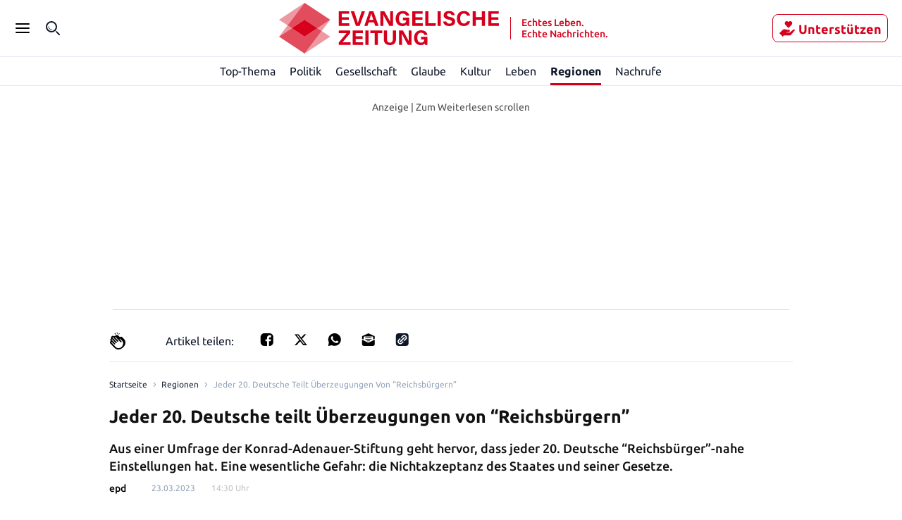

--- FILE ---
content_type: text/html; charset=utf-8
request_url: https://evangelische-zeitung.de/jeder-20-deutsche-teilt-ueberzeugungen-von-reichsbuergern
body_size: 55812
content:
<!DOCTYPE html><html lang="de"><head><meta charSet="utf-8"/><link rel="preload" as="font" type="font/woff2" href="https://fonts.gstatic.com/s/ubuntu/v20/4iCv6KVjbNBYlgoCxCvjsGyNPYZvgw.woff2" crossorigin="anonymous"/><link rel="preload" as="font" type="font/woff2" href="https://fonts.gstatic.com/s/ubuntu/v20/4iCv6KVjbNBYlgoCjC3jsGyNPYZvgw.woff2" crossorigin="anonymous"/><style>@font-face {font-family:Ubuntu;font-style:normal;font-display:optional;font-weight:700;unicode-range:U+0000-00FF,U+0131,U+0152-0153,U+02BB-02BC,U+02C6,U+02DA,U+02DC,U+0304,U+0308,U+0329,U+2000-206F,U+2074,U+20AC,U+2122,U+2191,U+2193,U+2212,U+2215,U+FEFF,U+FFFD;src:url(https://fonts.gstatic.com/s/ubuntu/v20/4iCv6KVjbNBYlgoCxCvjsGyNPYZvgw.woff2) format('woff2')}
@font-face {font-family:Ubuntu;font-style:normal;font-display:optional;font-weight:500;unicode-range:U+0000-00FF,U+0131,U+0152-0153,U+02BB-02BC,U+02C6,U+02DA,U+02DC,U+0304,U+0308,U+0329,U+2000-206F,U+2074,U+20AC,U+2122,U+2191,U+2193,U+2212,U+2215,U+FEFF,U+FFFD;src:url(https://fonts.gstatic.com/s/ubuntu/v20/4iCv6KVjbNBYlgoCjC3jsGyNPYZvgw.woff2) format('woff2')}</style><title>Jeder 20. Deutsche teilt Überzeugungen von “Reichsbürgern”</title><meta name="viewport" content="initial-scale=1, width=device-width, height=device-height, viewport-fit=cover"/><meta name="description" content="Aus einer Umfrage der Konrad-Adenauer-Stiftung geht hervor, dass jeder 20. Deutsche “Reichsbürger”-nahe Einstellungen hat. Eine wesentliche Gefahr: die Nichtakzeptanz des Staates und seiner Gesetze."/><link data-key="headdearticle-/jeder-20-deutsche-teilt-ueberzeugungen-von-reichsbuergernfalse-canonical" id="headdearticle-/jeder-20-deutsche-teilt-ueberzeugungen-von-reichsbuergernfalse-canonical" rel="canonical" href="https://www.evangelische-zeitung.de/jeder-20-deutsche-teilt-ueberzeugungen-von-reichsbuergern"/><meta name="robots" content="max-image-preview:large"/><script type="application/ld+json">{"@context":"http://schema.org","@type":"NewsArticle","description":"Aus einer Umfrage der Konrad-Adenauer-Stiftung geht hervor, dass jeder 20. Deutsche “Reichsbürger”-nahe Einstellungen hat. Eine wesentliche Gefahr: die Nichtakzeptanz des Staates und seiner Gesetze.","url":"https://www.evangelische-zeitung.de/jeder-20-deutsche-teilt-ueberzeugungen-von-reichsbuergern","inLanguage":"de","datePublished":"2023-03-23T14:30:00.000Z","headline":"Jeder 20. Deutsche teilt Überzeugungen von “Reichsbürgern”","author":[{"@type":"Person","name":"epd"}],"isPartOf":{"@type":["CreativeWork","Product"],"name":"Evangelische Zeitung","productID":"evangelische-zeitung.de:digital"},"keywords":"Regionen, Leben, Deutschland, Berlin-Brandenburg, Zweiter Weltkrieg","isAccessibleForFree":"True"}</script><meta name="Googlebot-News" content="noindex"/><meta name="application-name" content="Evangelische Zeitung"/><meta name="apple-mobile-web-app-capable" content="yes"/><meta name="apple-mobile-web-app-status-bar-style" content="default"/><meta name="apple-mobile-web-app-title" content="Evangelische Zeitung"/><meta name="format-detection" content="telephone=no"/><meta name="mobile-web-app-capable" content="yes"/><meta name="msapplication-config" content="/static/icons/browserconfig.xml"/><meta name="msapplication-TileColor" content="#2B5797"/><meta name="msapplication-tap-highlight" content="no"/><meta name="theme-color" content="#ffffff"/><link rel="manifest" href="/static/manifest.json?20220516"/><link rel="icon" type="image/png" sizes="32x32" href="/static/tenant-dependent/favicons/favicon-32x32.png"/><link rel="icon" type="image/png" sizes="16x16" href="/static/tenant-dependent/favicons/favicon-16x16.png"/><link rel="apple-touch-icon" href="/static/tenant-dependent/favicons/apple-touch-icon.png"/><link rel="mask-icon" href="/static/tenant-dependent/favicons/safari-pinned-tab.svg" color="#5bbad5"/><link rel="shortcut icon" href="/static/tenant-dependent/favicons/favicon.ico"/><meta name="twitter:card" content="summary_large_image"/><meta name="twitter:site" content="@Evangelische"/><meta name="twitter:title" content="Jeder 20. Deutsche teilt Überzeugungen von “Reichsbürgern”"/><meta name="twitter:description" content="Aus einer Umfrage der Konrad-Adenauer-Stiftung geht hervor, dass jeder 20. Deutsche “Reichsbürger”-nahe Einstellungen hat. Eine wesentliche Gefahr: die Nichtakzeptanz des Staates und seiner Gesetze."/><meta name="twitter:image" content="https://wp-prod.evangelische-zeitung.de/wp-content/uploads/2023/03/reichsbuergerdemonstration.jpg?crop=edges"/><meta name="twitter:image:alt" content="Auch unter Friedensdemos mischt die Reichsbürgerszene mit (Symbolbild)"/><meta property="og:type" content="article"/><meta property="og:url" content="https://www.evangelische-zeitung.de/jeder-20-deutsche-teilt-ueberzeugungen-von-reichsbuergern"/><meta property="og:locale" content="de_DE"/><meta property="og:site_name" content="Evangelische Zeitung"/><meta property="og:title" content="Jeder 20. Deutsche teilt Überzeugungen von “Reichsbürgern”"/><meta property="og:description" content="Aus einer Umfrage der Konrad-Adenauer-Stiftung geht hervor, dass jeder 20. Deutsche “Reichsbürger”-nahe Einstellungen hat. Eine wesentliche Gefahr: die Nichtakzeptanz des Staates und seiner Gesetze."/><meta property="og:image" content="https://wp-prod.evangelische-zeitung.de/wp-content/uploads/2023/03/reichsbuergerdemonstration.jpg?crop=edges"/><meta property="og:image:alt" content="Auch unter Friedensdemos mischt die Reichsbürgerszene mit (Symbolbild)"/><meta property="article:published_time" content="2023-03-23T14:30:00.000Z"/><meta property="article:author" content="epd"/><meta property="article:section" content="Regionen"/><meta property="article:tag" content="Regionen"/><meta property="article:tag" content="Leben"/><meta property="article:tag" content="Deutschland"/><meta property="article:tag" content="Berlin-Brandenburg"/><meta property="article:tag" content="Zweiter Weltkrieg"/><script type="application/ld+json">{"@context":"http://schema.org","@type":"NewsMediaOrganization","name":"Evangelische Zeitung","logo":{"@context":"http://schema.org","@type":"ImageObject","url":"https://www.evangelische-zeitung.de/static/tenant-dependent/favicons/android-chrome-192x192.png","height":192,"width":192},"url":"https://www.evangelische-zeitung.de","description":"Evangelische Zeitung. Echtes Leben. Echte Nachrichten – wir beleuchten für Euch das Geschehen aus christlicher Perspektive","foundingDate":"2017-06-15","sameAs":["https://de.wikipedia.org/wiki/Evangelische_Zeitung"]}</script><script type="text/javascript" id="smartoctokey">
                        (function() {
                            if (window._ain === undefined) {
                                window._ain = {
                                    id: "0",
                                    trackauto: false,
                                };
                                function loadSmartoctoInsights() {
                                    var sf = document.createElement('script');
                                    var t = document.getElementsByTagName('script')[0];
                                    sf.type = 'text/javascript';
                                    sf.async = true;
                                    sf.src = (('https:' == document.location.protocol) ? 'https://d7d3cf2e81d293050033-3dfc0615b0fd7b49143049256703bfce.ssl.cf1.rackcdn.com' : 'http://t.contentinsights.com') + '/stf.js';
                                    t.parentNode.insertBefore(sf, t);
                                }
                                if (!window.loadSmartoctoInsights) {
                                    window.loadSmartoctoInsights = loadSmartoctoInsights;
                                    window.loadSmartoctoInsights();
                                } else {
                                    window.loadSmartoctoInsights();
                                }
                            }
                            if (window.tentacles === undefined || window.tentacles.initiated === undefined) {
                                window.tentacles = {apiToken:'--------', pageType:'article'};
                                function loadSmartocto() {
                                    var e = document.createElement('script');
                                    var n = document.getElementsByTagName('script')[0];
                                    e.type = 'text/javascript';
                                    e.async = true;
                                    e.src = '//tentacles.smartocto.com/ten/tentacle.js';
                                    n.parentNode.insertBefore(e, n);
                                }
                                if (!window.loadSmartocto) {
                                    window.loadSmartocto = loadSmartocto;
                                    window.loadSmartocto();
                                } else {
                                    window.loadSmartocto();
                                }
                            }
                        })();
                        </script><meta property="version" content="d3d877cea03a87600850f62723a2f5f6e9e13416"/><link rel="preconnect" href="https://berliner-zeitung.imgix.net"/><script type="application/ld+json">{"@context":"http://schema.org","@type":"BreadcrumbList","itemListElement":[{"@type":"ListItem","position":1,"name":"Home","item":"https://www.evangelische-zeitung.de/"},{"@type":"ListItem","position":2,"name":"Regionen","item":"https://www.evangelische-zeitung.de/topics/regionen"},{"@type":"ListItem","position":3,"name":"Jeder 20. Deutsche teilt Überzeugungen von “Reichsbürgern”"}]}</script><link rel="preload" as="image" imageSrcSet="https://wp-prod.evangelische-zeitung.de/wp-content/uploads/2023/03/reichsbuergerdemonstration.jpg?auto=format&amp;fit=max&amp;w=64&amp;auto=compress 64w, https://wp-prod.evangelische-zeitung.de/wp-content/uploads/2023/03/reichsbuergerdemonstration.jpg?auto=format&amp;fit=max&amp;w=96&amp;auto=compress 96w, https://wp-prod.evangelische-zeitung.de/wp-content/uploads/2023/03/reichsbuergerdemonstration.jpg?auto=format&amp;fit=max&amp;w=128&amp;auto=compress 128w, https://wp-prod.evangelische-zeitung.de/wp-content/uploads/2023/03/reichsbuergerdemonstration.jpg?auto=format&amp;fit=max&amp;w=192&amp;auto=compress 192w, https://wp-prod.evangelische-zeitung.de/wp-content/uploads/2023/03/reichsbuergerdemonstration.jpg?auto=format&amp;fit=max&amp;w=256&amp;auto=compress 256w, https://wp-prod.evangelische-zeitung.de/wp-content/uploads/2023/03/reichsbuergerdemonstration.jpg?auto=format&amp;fit=max&amp;w=353&amp;auto=compress 353w, https://wp-prod.evangelische-zeitung.de/wp-content/uploads/2023/03/reichsbuergerdemonstration.jpg?auto=format&amp;fit=max&amp;w=470&amp;auto=compress 470w, https://wp-prod.evangelische-zeitung.de/wp-content/uploads/2023/03/reichsbuergerdemonstration.jpg?auto=format&amp;fit=max&amp;w=640&amp;auto=compress 640w, https://wp-prod.evangelische-zeitung.de/wp-content/uploads/2023/03/reichsbuergerdemonstration.jpg?auto=format&amp;fit=max&amp;w=705&amp;auto=compress 705w, https://wp-prod.evangelische-zeitung.de/wp-content/uploads/2023/03/reichsbuergerdemonstration.jpg?auto=format&amp;fit=max&amp;w=940&amp;auto=compress 940w, https://wp-prod.evangelische-zeitung.de/wp-content/uploads/2023/03/reichsbuergerdemonstration.jpg?auto=format&amp;fit=max&amp;w=1080&amp;auto=compress 1080w, https://wp-prod.evangelische-zeitung.de/wp-content/uploads/2023/03/reichsbuergerdemonstration.jpg?auto=format&amp;fit=max&amp;w=1240&amp;auto=compress 1240w, https://wp-prod.evangelische-zeitung.de/wp-content/uploads/2023/03/reichsbuergerdemonstration.jpg?auto=format&amp;fit=max&amp;w=1410&amp;auto=compress 1410w, https://wp-prod.evangelische-zeitung.de/wp-content/uploads/2023/03/reichsbuergerdemonstration.jpg?auto=format&amp;fit=max&amp;w=1880&amp;auto=compress 1880w" imageSizes="(min-width: 77.5rem) 57.75rem, calc(100vw - 3.125rem)" fetchpriority="high"/><meta name="next-head-count" content="55"/><style data-href="/_next/static/css/47467c7aa1cee352.css">.loading_loading__mUc0t{position:fixed;top:0;left:0;width:100vw;height:100vh;z-index:100;background:#00000080}.loading_loading__mUc0t .loading_wrapper__kHZp2{position:absolute;width:128px;height:128px;top:50%;left:50%;transform:translate(-50%,-50%);background:url(/static/tenant-dependent/b-loading.gif) 0 0/contain no-repeat #0000}.loading_loading__mUc0t .loading_wrapper_noimage__noeXI{position:absolute;width:128px;height:128px;top:50%;left:50%;transform:translate(-50%,-50%);background:0 0/contain}.authors_authors-section__X6SyF{display:flex;flex-direction:column;padding:0 1.5625rem}@media only screen and (min-width:560px){.authors_authors-section__X6SyF{padding:0;max-width:618px;margin:0 auto}}.authors_authors-list__cDk8F{height:auto!important;position:relative;z-index:0;margin-bottom:60px}.authors_authors-list__cDk8F div:has(>.authors_author__RnUan) a{border-top:1px solid var(--color-gray-30)}.authors_authors-list__cDk8F div:has(>div[class*=authors_group__heading])+div a{border:none}.authors_author__RnUan{display:flex;padding:1.25rem 1.5625rem 1.25rem 0;width:100%;position:relative}.authors_author__RnUan:hover .authors_author__name__bBEbn{color:var(--color-racing-red)}.authors_author__RnUan:hover .authors_author__entity__zEcv7{color:var(--color-gray-550)}.authors_author__RnUan:hover .authors_author__topic__o3oSv{color:var(--color-racing-red)}.authors_author__content__Brur_{margin-left:.9375rem;justify-content:space-between}.authors_author__content-top__vvaUg,.authors_author__content__Brur_{display:flex;flex-direction:column}.authors_author__name__bBEbn{color:var(--color-gray-550);font-size:18px;line-height:26px;font-weight:500;font-family:Ubuntu,serif;letter-spacing:.4px;font-style:normal;font-stretch:normal}.authors_author__entity__zEcv7{font-size:12px;line-height:18px;letter-spacing:normal;color:var(--color-silver)}.authors_author__entity__zEcv7,.authors_author__topic__o3oSv{font-weight:400;font-family:Ubuntu,sans-serif;font-style:normal;font-stretch:normal}.authors_author__topic__o3oSv{font-size:14px;line-height:20px;letter-spacing:.4px;color:var(--color-red-500)}.authors_author__image__SuZk1{overflow:hidden;height:5rem;width:5rem;min-width:5rem}.authors_author__image--large__tbGuV{width:6.5625rem;min-width:6.5625rem;height:6.5rem}.authors_author__image--large__tbGuV svg{width:6.5rem;height:6.5rem}.authors_group__heading__JReb9{display:block;position:relative;z-index:1;color:var(--color-black)}.authors_group__heading__JReb9 span{font-size:24px;line-height:32px;font-weight:700;font-family:Ubuntu,serif;letter-spacing:.25px;font-style:normal;font-stretch:normal;border-left:.5rem solid var(--color-red-500);padding-left:1rem;margin:1.5rem 0;display:flex;align-items:center;color:var(--color-gray-550);position:relative;z-index:2}.authors_group__heading__JReb9 span:after{content:"";flex:1 1;margin-left:.5rem;height:2px;background-color:var(--color-black-100)}.authors_author-group__WVKcC{display:flex;justify-content:flex-start}.authors_author-group__WVKcC>a{max-width:50%}.authors_author-group__WVKcC>a:nth-child(2),.authors_author-group__WVKcC>a:nth-child(3){border-left:none}@media only screen and (min-width:1024px){.authors_group__heading__JReb9{padding:0;margin:0}.authors_group__heading__JReb9:before{right:0;left:1.25rem}.authors_group__heading__JReb9:after{bottom:0;top:-.75rem}.authors_author-group__WVKcC{border-top:0}}.authors_no-results__Xf_Ny{padding:2rem}.slider_topic-slider__IJRp5{position:relative;width:100%;max-width:100%;border-bottom:1px solid var(--color-neutral-200);background-color:var(--color-white);z-index:10;height:auto}@media only screen and (min-width:1240px){.curated-topic .slider_topic-slider__IJRp5{position:sticky;top:12rem}}.slider_topic-slider__IJRp5 .slider_subtopics__xaX2X{width:100%}.slider_topic-slider__IJRp5 .slider_subtopics__xaX2X .slider_subtopics__title__NnTkQ{padding:16px 30px}.slider_topic-slider__container__XIBMd{position:relative;display:flex;justify-content:center;flex-flow:row nowrap;align-items:center;width:100%;max-width:1240px;height:2.5rem;margin:0 auto;transition:height .25s}.slider_topic-slider__container__XIBMd.slider_hidden__UFzRq{height:0}.slider_topic-slider__container__XIBMd.slider_subtopic__Yp68x{box-shadow:0 2px 4px rgba(var(--color-dark-gray--rgb),.15);clip-path:inset(0 0 -2px 0)}.slider_topic-slider__container__XIBMd .slider_topic-slider__menu__pn3CQ{position:relative;display:flex;flex-flow:row nowrap;align-content:space-between;justify-content:left;align-items:center;height:100%;overflow-x:scroll;white-space:nowrap;list-style:none;margin:0;padding:0 1.5625rem;-ms-overflow-style:none;scrollbar-width:none}.slider_topic-slider__container__XIBMd .slider_topic-slider__menu__pn3CQ::-webkit-scrollbar{display:none}@media only screen and (min-width:1240px){.slider_topic-slider__container__XIBMd .slider_topic-slider__menu__pn3CQ{padding-left:0;padding-right:0;margin-right:1.875rem}.slider_topic-slider__container__XIBMd .slider_topic-slider__menu--expanded__HNp1y{width:100%;margin-right:0}}.slider_topic-slider__container__XIBMd .slider_topic-slider__item__ShaMv{flex:1 0;height:100%;margin:0}.slider_topic-slider__container__XIBMd .slider_topic-slider__item__ShaMv .slider_topic-slider__link__zy8jx{display:flex;align-content:space-around;justify-content:center;align-items:center;position:relative;width:100%;height:100%;color:var(--color-neutral-900);font-size:1rem;font-style:normal;font-weight:400;line-height:1.5rem}.slider_topic-slider__container__XIBMd .slider_topic-slider__item__ShaMv .slider_topic-slider__link__zy8jx svg{width:1.5625rem}.slider_topic-slider__container__XIBMd .slider_topic-slider__item__ShaMv .slider_topic-slider__index__VXJ2J{font-size:1rem;line-height:1.1719rem;color:var(--color-black);font-weight:400}.slider_topic-slider__container__XIBMd .slider_topic-slider__item__ShaMv .slider_topic-slider__index__VXJ2J>a{padding:200px}.slider_topic-slider__container__XIBMd .slider_topic-slider__item__ShaMv .slider_topic-slider__link--active__wxxC9{font-weight:700}.slider_topic-slider__container__XIBMd .slider_topic-slider__item__ShaMv .slider_topic-slider__link--active__wxxC9:before{content:"";position:absolute;bottom:0;left:0;display:block;width:100%;height:3px;background-color:var(--color-red)}.slider_topic-slider__container__XIBMd .slider_topic-slider__item__ShaMv .slider_topic-slider__index--active__fE8lE{font-weight:700}.slider_topic-slider__container__XIBMd .slider_topic-slider__item__ShaMv .slider_topic-slider__index--active__fE8lE:before{content:"";position:absolute;bottom:0;left:-3px;display:block;width:calc(100% + 6px);height:3px;background-color:var(--color-red)}.slider_topic-slider__container__XIBMd .slider_topic-slider__item__ShaMv+.slider_topic-slider__item__ShaMv{margin-left:1.25rem}.slider_topic-slider__container__XIBMd .slider_topic-slider__item__ShaMv+.slider_topic-slider__item--index__D7EXr{margin-left:1.875rem}.slider_topic-slider--hidden__1rAWW,.slider_topic-slider--hidden__1rAWW>nav{height:0}.inline-icon_container__EbGJZ{display:inline-block;min-width:1.125rem;vertical-align:middle;font-size:0;line-height:0}.inline-icon_container__EbGJZ.inline-icon_loading-error__JeaMf{display:none}.inline-icon_container__EbGJZ.inline-icon_loading-error__JeaMf.inline-icon_fallback__3HYLg{display:inline-block;vertical-align:initial;font-size:inherit;line-height:inherit}.inline-icon_container__EbGJZ.inline-icon_loading-placeholder__hFW7l{min-height:18px;min-width:24px;border-radius:4px;opacity:.6;background:var(--color-gray-100)}.inline-icon_container__EbGJZ.inline-icon_loading-placeholder--article__4pH0_{margin-right:.625rem}.authors-index-header_wrapper__Lz1hp{display:flex;justify-content:space-between;align-items:flex-start;flex-flow:wrap;margin:0;padding:2rem 0 1rem;color:var(--color-gray-500)}.layout--slider-hidden .authors-index-header_wrapper__Lz1hp{top:3.75rem}.authors-index-header_header__4jNwa{font-size:28px;line-height:36px;font-weight:700;font-family:Ubuntu,serif;letter-spacing:normal;font-style:normal;font-stretch:normal;text-transform:capitalize;word-break:break-word;color:var(--color-gray-550)}@media only screen and (min-width:1240px){.slider_topic-slider__container__XIBMd .slider_topic-slider__item__ShaMv+.slider_topic-slider__item--index__D7EXr{margin-left:1.594rem}.slider_topic-slider__container__XIBMd .slider_topic-slider__item__ShaMv+.slider_topic-slider__item--index__D7EXr:last-child{margin-right:.781rem}.authors-index-header_wrapper__Lz1hp{padding-top:2.5pxrem}.authors-index-header_back-button-wrapper__b6AfJ{display:inline-flex;height:auto;margin-left:auto;margin-top:0;margin-bottom:.25rem;padding:0 0 0 .5rem}.authors-index-header_header__4jNwa{max-width:100%;white-space:nowrap;font-size:32px;line-height:40px;font-weight:700;font-family:Ubuntu,serif;letter-spacing:.25px;font-style:normal;font-stretch:normal}}.authors-index-header_search__input__rR6oK{position:relative;width:100%;height:40px;margin-bottom:1.5rem;overflow:hidden;margin-right:8px}.authors-index-header_search__input__suffix__AIOyf{font-size:16px;line-height:24px;font-weight:400;font-family:Ubuntu,sans-serif;letter-spacing:normal;font-style:normal;font-stretch:normal;color:var(--color-gray-550);height:24px;position:absolute;top:50%;transform:translateY(-50%);left:10px;align-items:center;display:flex}.authors-index-header_search__input__suffix__AIOyf svg{width:32px;margin-right:8px}.authors-index-header_search__input__rR6oK input{line-height:24px;font-weight:400;font-family:Ubuntu,sans-serif;letter-spacing:normal;font-style:normal;font-stretch:normal;width:100%;border-radius:7px;height:100%;padding:4px 4px 4px 48px;border-width:1px;border-color:var(--color-silver);font-size:.875rem}.authors-index-header_search__input__rR6oK input:focus{outline:0;border-color:var(--color-black-100)}.authors-index-header_slider__fkehb{position:relative;width:100%}.authors-index-header_slider__fkehb [class*=topic-slider__item] a{font-size:14px!important;height:auto!important;color:var(--color-gray-550)!important;transform:translateY(50%)}.authors-index-header_slider__fkehb [class*=slider_topic]{border-bottom:none}.authors-index-header_slider__fkehb ul[class*=slider_topic]{padding:0!important}.authors-index-header_search-clear__AkFUo{position:absolute;border:0;background:#0000;cursor:pointer;right:9px;top:9px;width:20px;height:20px}.authors-index-header_search-clear__AkFUo svg{fill:var(--color-silver)}.authors_authors-section__S5XcU{display:flex;flex-direction:column;align-content:flex-start}.authors_authors-list__PI7Os{height:auto!important;position:relative;z-index:0;margin-bottom:60px}.authors_authors-list--collapsed__HkR2l{min-height:100%}.authors_authors-list--extended-height__gObGe{min-height:auto;height:calc(var(--vh,1vh)*100 - 18rem)}.layout--slider-hidden .authors_authors-list__PI7Os{height:calc(var(--vh,1vh)*100 - 11.625rem)!important;min-height:auto!important}@media only screen and (min-width:1240px){.authors_authors-list__PI7Os{padding-bottom:5rem;height:100%;margin-bottom:unset}}@media only screen and (min-width:1024px)and (max-width:1239px)and (orientation:landscape){.authors_authors-list__PI7Os{padding-bottom:5rem;height:100%;margin-bottom:unset}}.authors_author__w0n6L{display:flex;padding:1.25rem 1rem;width:100%;position:relative}.authors_author__w0n6L:after{content:"";border-top:1px solid var(--color-gray-250);position:absolute;left:1rem;right:1rem;top:-2px}@media only screen and (min-width:1240px){.authors_author__w0n6L{margin-top:1.25rem;margin-bottom:1.125rem;padding:0}.authors_author__w0n6L:after{content:"";display:none}}@media only screen and (min-width:1024px)and (max-width:1239px)and (orientation:landscape){.authors_author__w0n6L{margin-top:1.25rem;margin-bottom:1.125rem;padding:0}.authors_author__w0n6L:after{content:"";display:none}}.authors_author__content__sKJPR{margin-left:.9375rem;justify-content:space-between}.authors_author__content-top__iI_JF,.authors_author__content__sKJPR{display:flex;flex-direction:column}.authors_author__name__EO5iG{font-size:1rem;line-height:1.625rem;font-weight:700}.authors_author__entity__NxOd4{font-size:.875rem;line-height:1.625rem;font-weight:400;color:var(--color-black)}.authors_author__topic__aglYh{font-size:.875rem;line-height:1rem;font-weight:700;color:var(--color-primary)}.authors_author__image__C9QfT{overflow:hidden;height:5rem;width:5rem;min-width:5rem}.authors_author__image--large__Jt2ZE{width:6.5625rem;min-width:6.5625rem;height:6.5rem}.authors_author__image--large__Jt2ZE svg{width:6.5rem;height:6.5rem}.authors_group__heading__HFSTw{display:block;position:relative;font-size:1rem;line-height:1.1719rem;font-weight:400;padding:0 1rem;margin:0;z-index:1;color:var(--color-black)}.authors_group__heading__HFSTw span{position:relative;z-index:2}.authors_group__heading__HFSTw:before{content:"";position:absolute;right:1rem;left:calc(1.25rem + 1rem);top:50%;border-top:thin solid var(--color-black);z-index:1}.authors_group__heading__HFSTw:after{content:"";position:absolute;right:0;left:0;top:0;bottom:-.75rem;z-index:0;background:var(--color-white)}.authors_author-group__M8s_T{display:flex;justify-content:flex-start;border-top:1px solid var(--color-gray-250)}.authors_author-group__M8s_T>a{max-width:33.3333333333%}.authors_author-group__M8s_T>a:nth-child(2),.authors_author-group__M8s_T>a:nth-child(3){padding-left:1.25rem;border-left:1px solid var(--color-gray-250)}@media only screen and (min-width:1240px){.authors_group__heading__HFSTw{padding:0;margin:0}.authors_group__heading__HFSTw:before{right:0;left:1.25rem}.authors_group__heading__HFSTw:after{bottom:0;top:-.75rem}.authors_author-group__M8s_T{border-top:0;border-bottom:1px solid var(--color-gray-250)}}@media only screen and (min-width:1024px)and (max-width:1239px)and (orientation:landscape){.authors_group__heading__HFSTw{padding:0;margin:0}.authors_group__heading__HFSTw:before{right:0;left:1.25rem}.authors_group__heading__HFSTw:after{bottom:0;top:-.75rem}.authors_author-group__M8s_T{border-top:0;border-bottom:1px solid var(--color-gray-250)}}.authors_no-results__MlfO2{padding:2rem}.live-blog_live-blog__fuy4K{height:24px;display:flex;align-items:center;color:var(--color-red-live)}.live-blog_live-blog__fuy4K .live-blog_blink__HMNoL{width:8px;height:8px;margin-right:8px;border-radius:50%;background-color:var(--color-red-live);animation:1.6s ease-in-out infinite live-blog_blinker__iPJmb}.live-blog_live-blog__fuy4K .live-blog_text__DAuaj{font-size:1rem;line-height:24px;font-weight:700;font-family:Ubuntu,sans-serif;letter-spacing:normal;font-style:normal;font-stretch:normal}@keyframes live-blog_blinker__iPJmb{0%{opacity:1}to{opacity:0}}.special-flag-icons_icon__phGML.loader{margin-right:1.3rem}.datetime-visualisation_updated-flag__WMRLq{position:relative;top:3px;display:inline-block;margin-right:4px;color:var(--color-red-500);font-size:1.25rem;line-height:.75rem}.datetime-visualisation_datetime__s26Xe{white-space:nowrap}.share-panel_wrapper__3tHN9{display:none}@media only screen and (min-width:1240px){.share-panel_wrapper__3tHN9{display:flex;align-items:center;justify-content:flex-end;position:absolute;width:100%;visibility:hidden;opacity:0;transform:translateX(2.5%);transition:visibility .13s,opacity .5s,transform .5s;cursor:auto;z-index:1}.share-panel_wrapper__3tHN9.share-panel_active__5qIXe{visibility:visible;opacity:1;transform:translateX(0);background-color:var(--color-gray-50);transition:visibility .5s,opacity .5s,transform .5s}.share-panel_wrapper__3tHN9.share-panel_active__5qIXe.share-panel_gray-background__002EI{background-color:var(--color-gray-350)}}@media only screen and (min-width:1024px)and (max-width:1239px)and (orientation:landscape){.share-panel_wrapper__3tHN9{display:flex;align-items:center;justify-content:flex-end;position:absolute;width:100%;visibility:hidden;opacity:0;transform:translateX(2.5%);transition:visibility .13s,opacity .5s,transform .5s;cursor:auto;z-index:1}.share-panel_wrapper__3tHN9.share-panel_active__5qIXe{visibility:visible;opacity:1;transform:translateX(0);background-color:var(--color-gray-50);transition:visibility .5s,opacity .5s,transform .5s}.share-panel_wrapper__3tHN9.share-panel_active__5qIXe.share-panel_gray-background__002EI{background-color:var(--color-gray-350)}}.share-panel_title__fuhXm{color:var(--color-black);font-size:.875rem;padding-bottom:.1875rem}.share-panel_vendor-icon__dFXrf{width:1.25rem;height:1.25rem;background-color:#424348;margin-right:max(.5rem,.875rem)}.share-panel_vendor-icon-sm__r3l_T{width:1.1rem;height:1.1rem;background-color:#424348;margin-right:9px}.share-panel_twitter-icon__9nXwM{-webkit-mask:url(/static/icons/x.svg) no-repeat center;mask:url(/static/icons/x.svg) no-repeat center}.share-panel_facebook-icon__QiHEs{-webkit-mask:url(/static/icons/facebook.svg) no-repeat center;mask:url(/static/icons/facebook.svg) no-repeat center}.share-panel_linkedin-icon__C4o8P{-webkit-mask:url(/static/icons/linkedin.svg) no-repeat center;mask:url(/static/icons/linkedin.svg) no-repeat center}.share-panel_whatsapp-icon__F6mwd{-webkit-mask:url(/static/icons/whatsapp.svg) no-repeat center;mask:url(/static/icons/whatsapp.svg) no-repeat center}.share-panel_envelop-icon__Lt41e{-webkit-mask:url(/static/icons/envelop.svg) no-repeat center;mask:url(/static/icons/envelop.svg) no-repeat center}.share-panel_copy-link-icon__MgKL7{-webkit-mask:url(/static/icons/copy-link.svg) no-repeat center;mask:url(/static/icons/copy-link.svg) no-repeat center}.share-panel_pocket-icon__6C3Ed{-webkit-mask:url(/static/icons/pocket.svg) no-repeat center;mask:url(/static/icons/pocket.svg) no-repeat center}.share-panel_menu__MxX35{display:flex;align-items:center;padding-top:.125rem;list-style:none;height:100%}.share-panel_menu__MxX35 button{all:unset;cursor:pointer}.share-panel_menu__MxX35 button:hover div{background-color:var(--color-blue)}.share-panel_article-menu__mrmcX{justify-content:space-between;align-items:center;padding-top:0;margin-right:0;width:100%;background-color:#fff}.share-panel_article-menu__mrmcX li:not(:first-child){margin-left:1rem;margin-right:0}.share-panel_article-menu__mrmcX button div{margin-right:0;background-color:#000}.articlepreviewfooter_base__zaXKf{position:relative;display:flex;align-items:center;justify-content:space-between}.articlepreviewfooter_base__zaXKf .paragraph--sm{line-height:1.375rem;font-weight:700}.articlepreviewfooter_base__zaXKf .paragraph--xs{font-size:.875rem;line-height:1.375rem;font-weight:400;font-family:Ubuntu,sans-serif;letter-spacing:normal;font-style:normal;font-stretch:normal}.articlepreviewfooter_base--author__G3lds a,.articlepreviewfooter_base--author__G3lds p{line-height:1rem}.articlepreviewfooter_info__HaczA{justify-content:space-between;align-items:center;width:100%}.articlepreviewfooter_author__ECifv,.articlepreviewfooter_info__HaczA{display:flex;flex-wrap:wrap;row-gap:.3125rem;column-gap:.625rem}.articlepreviewfooter_tag__6Ya1z{overflow:hidden;color:var(--color-primary);white-space:nowrap;cursor:pointer}.articlepreviewfooter_tag__6Ya1z .paragraph--color-inherit,.articlepreviewfooter_tag__6Ya1z a{display:inline-block;color:var(--color-neutral-500)}.articlepreviewfooter_time__zuDWZ{color:var(--color-neutral-400)}.articlepreviewfooter_share-section__4dHlj{display:flex;gap:1rem}.articlepreviewfooter_share-section__4dHlj .articlepreviewfooter_button__zotXV{background-color:initial;cursor:pointer}.articlepreviewfooter_share-section__4dHlj img{filter:invert(49%) sepia(6%) saturate(396%) hue-rotate(201deg) brightness(90%) contrast(86%)}.articlepreviewfooter_advertisement__bv3Vh{color:var(--color-gray-300)}.article-preview_picture__S5O1i{position:relative;display:block;margin-bottom:1rem}.article-preview_picture__S5O1i img{border-radius:8px}.article-preview_picture--horizontal-small__tnAjs{min-width:3.875rem;height:3.875rem;overflow:hidden}.article-preview_picture--horizontal-wide__qYd0A{aspect-ratio:2;margin-left:0;width:100%;max-width:100%;min-height:10.75rem!important}@media only screen and (min-width:1240px){.article-preview_picture__S5O1i{transition:height .5s,width .5s}.article-preview_picture--horizontal-wide__qYd0A{width:auto;min-height:auto;margin-left:0}}.article-preview_picture--weight-3__Nywql{min-height:6.25rem;min-width:6.25rem;max-width:6.25rem;max-height:6.25rem;overflow:hidden}.article-preview_picture--weight-3__Nywql .article-preview_overlay__Hfw9J{top:75%!important;right:3%!important}.article-preview_picture--weight-4__lhnxj,.article-preview_picture--weight-5__d5COG{margin-left:-1.5625rem;width:calc(100% + 1.5625rem * 2);min-height:25rem}.article-preview_picture__S5O1i .article-preview_overlay__Hfw9J{font-size:.75rem;line-height:1.125rem;font-weight:400;font-family:Ubuntu,sans-serif;letter-spacing:normal;font-style:normal;font-stretch:normal;color:#424348;position:absolute;top:90%;right:1%;background-color:var(--color-white);opacity:.8;padding:1px .542rem;text-align:center}.article-preview_base__Ckitz{position:relative;padding:1rem 0;background:#0000}.article-preview_base__Ckitz .article-preview_anchor__0BvHw{position:absolute;left:0;width:100%;height:1px;transform:translateY(-6rem)}@media only screen and (min-width:1024px)and (max-width:1239px)and (orientation:landscape){.article-preview_base__Ckitz .article-preview_anchor__0BvHw{transform:translateY(-6.625rem)}}.article-preview_base__Ckitz+.article-preview_base__Ckitz,.mobile-slider--track .article-preview_base__Ckitz+.article-preview_base__Ckitz{box-shadow:none}.article-preview_homepage-first__eD3U9{padding-top:0}.article-preview_author-image__lZpUH{margin-right:1.25rem}.article-preview_image__Qxx3Z{padding:0 25px!important}@media only screen and (min-width:1240px){.article-preview_picture--weight-4__lhnxj,.article-preview_picture--weight-5__d5COG{aspect-ratio:1.5;width:auto;min-height:auto;margin-left:0}.article-preview_base__Ckitz .article-preview_anchor__0BvHw{transform:translateY(-6.625rem)}.article-preview_base__Ckitz.article-preview_horizontal-wide__xnMex .article-preview_body__MX5vg{display:flex;margin-bottom:0}.article-preview_base__Ckitz.article-preview_horizontal-wide__xnMex a{width:67.097%;margin-right:1rem}.article-preview_base__Ckitz.article-preview_horizontal-wide__xnMex .article-preview_picture__S5O1i{width:100%;max-width:52rem;margin:0 1rem 0 0;aspect-ratio:16/9}.article-preview_base__Ckitz.article-preview_horizontal-wide__xnMex .article-preview_content__O_GxB{display:flex;flex:1 1;flex-direction:column}.article-preview_base__Ckitz.article-preview_horizontal-wide__xnMex .article-preview_description__PacCe{flex:1 1}div[class*=featured-articles_medium-horizontal-list] .article-preview_base__Ckitz+.article-preview_base__Ckitz,div[class*=featured-articles_medium-horizontal-list] .article-preview_base__Ckitz:not(:last-child){box-shadow:none}.article-preview_image__Qxx3Z{padding:0!important}.article-preview_body__MX5vg{overflow:hidden}}.article-preview_title__hSsq4{text-align:left;word-break:break-word;-webkit-hyphens:manual;hyphens:manual;margin:0}.article-preview_title__hSsq4 .heading--h5{line-height:2rem;font-size:1.5rem;letter-spacing:.25px}.article-preview_title__hSsq4 [class^=inline-icon_container]:not(.loader){margin:0 .625rem 0 0}.article-preview_title__hSsq4 img,.article-preview_title__hSsq4 svg{width:1.6875rem;height:auto;max-height:1.3125rem;vertical-align:middle;border-radius:8px}.article-preview_description__PacCe{text-align:left;word-break:break-word;-webkit-hyphens:manual;hyphens:manual;margin-bottom:.75rem;padding-top:.5rem;line-height:1.5rem;font-size:1rem;font-weight:400;color:var(--color-neutral-500)}.article-preview_description__PacCe .article-preview_author-names__A0jf8{font-size:.75rem;line-height:1.125rem;color:var(--color-neutral-500)}.article-preview_body__MX5vg{margin-bottom:.625rem}.article-preview_highlighted__GBXzy{background:var(--color-gray-50)}.article-preview_divider__KjEKY{border-bottom:thin solid var(--color-gray-300)}.article-preview_wide__KW1_g{padding:1rem 0}.article-preview_wide__KW1_g .article-preview_footer-area__0MKln,.article-preview_wide__KW1_g .article-preview_title__hSsq4{padding:0 1.5625rem}.article-preview_metadata__LP8P9{margin-bottom:1.25rem;font-size:.875rem;font-family:Ubuntu,sans-serif}.article-preview_metadata-caption__6VbNs{font-weight:500}.article-preview_metadata-source__tla4u{margin-left:.375rem;font-weight:300}.article-preview_horizontal-small__DyIzz .article-preview_body__MX5vg,.article-preview_weight-1__e31CS .article-preview_body__MX5vg,.article-preview_weight-3__IoE5P .article-preview_body__MX5vg{display:flex}.article-preview_horizontal-small__DyIzz .article-preview_picture__S5O1i,.article-preview_weight-1__e31CS .article-preview_picture__S5O1i,.article-preview_weight-3__IoE5P .article-preview_picture__S5O1i{margin-bottom:0;margin-right:1rem}.article-preview_horizontal-small__DyIzz .article-preview_description__PacCe,.article-preview_weight-1__e31CS .article-preview_description__PacCe,.article-preview_weight-3__IoE5P .article-preview_description__PacCe{margin:0}.article-preview_horizontal-small__DyIzz .article-preview_image__Qxx3Z,.article-preview_weight-1__e31CS .article-preview_image__Qxx3Z,.article-preview_weight-3__IoE5P .article-preview_image__Qxx3Z{width:6.5625rem;height:6.5625rem}.article-preview_horizontal-small__DyIzz .article-preview_image__Qxx3Z{width:3.875rem;height:3.875rem}.article-preview_horizontal-small__DyIzz .heading--h5{font-size:1rem;line-height:1.5rem;font-weight:700;font-family:Ubuntu,serif;letter-spacing:normal;font-style:normal;font-stretch:normal}.article-preview_horizontal-wide__xnMex .heading--h5{font-size:1.5rem;line-height:1.75rem}.article-preview_content__O_GxB{position:relative;width:100%}.article-preview_vertical-large__DrX1F{border-bottom:0}.article-preview_vertical-large__DrX1F .article-preview_picture__S5O1i{width:calc(100% + 1.5625rem * 2);min-height:20.1875rem;margin-left:-1.5625rem}@media only screen and (min-width:1240px){.article-preview_horizontal-wide__xnMex .heading--h5{font-size:1.875rem;line-height:2rem}.article-preview_vertical-large__DrX1F .article-preview_picture__S5O1i{aspect-ratio:16/9;width:auto;height:auto;min-height:auto;margin-left:0}.article-preview_vertical-regular__ALkM9 .article-preview_body__MX5vg,.article-preview_vertical-wide__gVq8y .article-preview_body__MX5vg{margin-bottom:0}}.article-preview_vertical-large__DrX1F .article-preview_content__O_GxB{width:100%!important}.article-preview_vertical-large__DrX1F .article-preview_content__O_GxB .article-preview_title__hSsq4 h5{font-size:1.5625rem;line-height:2.1875rem;font-weight:700;font-family:Ubuntu,serif}.article-preview_vertical-large__DrX1F .article-preview_content__O_GxB .article-preview_description__PacCe{font-size:1rem;line-height:1.5rem;font-weight:400;font-family:Ubuntu,sans-serif}.article-preview_vertical-regular__ALkM9,.article-preview_vertical-wide__gVq8y{border-bottom:0}.article-preview_vertical-regular__ALkM9 .article-preview_picture__S5O1i,.article-preview_vertical-wide__gVq8y .article-preview_picture__S5O1i{max-width:100%;height:auto;max-height:none;min-height:auto!important;margin-bottom:1rem;aspect-ratio:1.5}.article-preview_vertical-regular__ALkM9 .article-preview_content__O_GxB .article-preview_description__PacCe,.article-preview_vertical-wide__gVq8y .article-preview_content__O_GxB .article-preview_description__PacCe{font-size:1rem;line-height:1.5rem;font-weight:400;font-family:Ubuntu,sans-serif;padding-top:.5rem}.article-preview_vertical-regular__ALkM9 .article-preview_content__O_GxB .article-preview_description__PacCe a,.article-preview_vertical-wide__gVq8y .article-preview_content__O_GxB .article-preview_description__PacCe a{color:var(--color-neutral-500)}.article-preview_vertical-regular__ALkM9{overflow:hidden}@media only screen and (min-width:1240px){.article-preview_vertical-regular__ALkM9 .article-preview_picture__S5O1i,.article-preview_vertical-wide__gVq8y .article-preview_picture__S5O1i{width:100%;max-width:none;min-height:auto}.article-preview_vertical-regular__ALkM9 .article-preview_content__O_GxB .article-preview_description__PacCe,.article-preview_vertical-wide__gVq8y .article-preview_content__O_GxB .article-preview_description__PacCe{margin-bottom:.5rem;font-size:1rem;line-height:1.5}.article-preview_vertical-regular__ALkM9{overflow:initial}.article-preview_vertical-wide__gVq8y .article-preview_picture__S5O1i{width:auto;height:auto;min-height:auto;margin-left:0;max-height:21.875rem;overflow-y:hidden}}.article-preview_vertical-regular__ALkM9 .article-preview_title__hSsq4 .heading--h5{font-size:1.5rem;line-height:2rem;letter-spacing:normal}.article-preview_vertical-wide__gVq8y .article-preview_picture__S5O1i{aspect-ratio:1.5}.article-preview_vertical-wide__gVq8y .article-preview_content__O_GxB .article-preview_title__hSsq4 .heading--h5{font-size:1.25rem;line-height:1.75rem}.article-preview_horizontal-medium-teaser__KD1v_,.article-preview_horizontal-medium__kH6b9,.article-preview_horizontal-regular__ibTC5{position:relative}.article-preview_horizontal-medium-teaser__KD1v_ .article-preview_body__MX5vg,.article-preview_horizontal-medium__kH6b9 .article-preview_body__MX5vg,.article-preview_horizontal-regular__ibTC5 .article-preview_body__MX5vg{display:flex;flex-direction:row;margin-bottom:0}.article-preview_horizontal-medium-teaser__KD1v_ .article-preview_picture__S5O1i,.article-preview_horizontal-medium__kH6b9 .article-preview_picture__S5O1i,.article-preview_horizontal-regular__ibTC5 .article-preview_picture__S5O1i{width:100%;margin-bottom:0;max-width:18.5625rem!important;overflow:hidden;aspect-ratio:1.073;height:-moz-fit-content;height:fit-content}.article-preview_horizontal-medium-teaser__KD1v_ .article-preview_content__O_GxB,.article-preview_horizontal-medium__kH6b9 .article-preview_content__O_GxB,.article-preview_horizontal-regular__ibTC5 .article-preview_content__O_GxB{padding-left:1rem;padding-bottom:.7813rem;min-width:17.6875rem}.article-preview_horizontal-medium-teaser__KD1v_ .article-preview_content__O_GxB .article-preview_title__hSsq4,.article-preview_horizontal-medium__kH6b9 .article-preview_content__O_GxB .article-preview_title__hSsq4,.article-preview_horizontal-regular__ibTC5 .article-preview_content__O_GxB .article-preview_title__hSsq4{font-size:1.0625rem;line-height:1.4875rem;font-weight:700;font-family:Ubuntu,serif}.article-preview_horizontal-medium-teaser__KD1v_ .article-preview_content__O_GxB .article-preview_description__PacCe,.article-preview_horizontal-medium__kH6b9 .article-preview_content__O_GxB .article-preview_description__PacCe,.article-preview_horizontal-regular__ibTC5 .article-preview_content__O_GxB .article-preview_description__PacCe{font-size:1rem;line-height:1.5rem;font-weight:400;font-family:Ubuntu,sans-serif}.article-preview_horizontal-medium-teaser__KD1v_ .article-preview_article-footer__29uym,.article-preview_horizontal-medium__kH6b9 .article-preview_article-footer__29uym,.article-preview_horizontal-regular__ibTC5 .article-preview_article-footer__29uym{position:relative;z-index:1}.article-preview_horizontal-regular__ibTC5 .article-preview_content__O_GxB{width:20rem}@media only screen and (min-width:1240px)and (min-width:1240px){.layout--menu-open .article-preview_horizontal-medium-teaser__KD1v_ .article-preview_content__O_GxB,.layout--menu-open .article-preview_horizontal-medium__kH6b9 .article-preview_content__O_GxB{width:15.875rem}}.article-preview_horizontal-medium-teaser__KD1v_ .article-preview_content__O_GxB{width:100%}.article-preview_horizontal-medium-teaser__KD1v_ .article-preview_picture__S5O1i{max-width:8.4375rem}.article-preview_horizontal-medium__kH6b9 .article-preview_content__O_GxB{width:22rem}.article-preview_horizontal-medium__kH6b9 .article-preview_content__O_GxB .article-preview_title__hSsq4 .heading--h5{font-size:1.5rem;line-height:2rem}.article-preview_horizontal-medium__kH6b9 .article-preview_picture__S5O1i{max-width:15.4375rem}.article-preview_weight-3__IoE5P .article-preview_body__MX5vg{align-items:flex-start}.article-preview_weight-3__IoE5P .article-preview_body__MX5vg .article-preview_picture__S5O1i+.article-preview_content__O_GxB,.article-preview_weight-3__IoE5P .article-preview_content__O_GxB{width:calc(100% - 116px)}.article-preview_weight-3__IoE5P .article-preview_content__O_GxB .article-preview_title__hSsq4 .heading--h5{font-size:1.25rem;line-height:1.75rem}div[class*=article_teasers] .article-preview_base__Ckitz div[class*=article-preview_picture]{min-width:5.625rem;max-width:5.625rem;min-height:5.625rem;max-height:5.625rem}div[class*=article_teasers] .article-preview_base__Ckitz div[class*=article-preview_content]{display:flex;flex-direction:column;justify-content:space-between;padding:0 1rem;min-width:15.625rem;max-width:15.625rem}div[class*=article_teasers] .article-preview_base__Ckitz div[class*=article-preview_content] .heading--h5{font-size:1rem;line-height:1.5rem;letter-spacing:.4px}@media only screen and (min-width:1240px){.article-preview_horizontal-medium__kH6b9 .article-preview_body__MX5vg>a,.article-preview_horizontal-regular__ibTC5 .article-preview_body__MX5vg>a{width:100%;min-width:9.1875rem;max-width:18.5625rem!important}.article-preview_horizontal-medium-teaser__KD1v_ .article-preview_content__O_GxB,.article-preview_horizontal-medium__kH6b9 .article-preview_content__O_GxB{padding-bottom:0}.article-preview_weight-4__3htoY{padding-left:1.25rem;padding-right:1.25rem;background:var(--color-gray-350);margin:1.25rem 0 0}.article-preview_weight-3__IoE5P .article-preview_content__O_GxB{width:100%}.article-preview_weight-3__IoE5P .article-preview_content__O_GxB .article-preview_title__hSsq4 .heading--h5{font-size:1.5rem;line-height:2rem}div[class*=article_teasers] .article-preview_base__Ckitz{margin:10px 0;width:50%}div[class*=article_teasers] .article-preview_base__Ckitz div[class*=article-preview_content]{position:relative;max-width:100%}div[class*=article_teasers] .article-preview_base__Ckitz div[class*=article-preview_picture]{min-width:10rem;max-width:10rem;min-height:8.5rem;max-height:8.5rem}div[class*=article_teasers] .article-preview_base__Ckitz+.article-preview_base__Ckitz,div[class*=article_teasers] .article-preview_base__Ckitz:first-child{box-shadow:none}div[class*=article_teasers] .article-preview_base__Ckitz:nth-child(odd),div[class*=article_teasers] .article-preview_base__Ckitz:nth-child(odd):last-child{box-shadow:inset -1px 0 0 0 var(--color-gray-100)}div[class*=article_teasers] .article-preview_base__Ckitz:nth-child(2n) div[class*=article-preview_picture]{margin-left:1rem}div[class*=article_teasers] .article-preview_base__Ckitz:nth-child(2n):after{content:"";display:block;position:absolute;left:-100%;right:0;bottom:-10px;height:1px;background-color:var(--color-gray-100)}div[class*=article_teasers] .article-preview_base__Ckitz:last-child{box-shadow:none}div[class*=article_teasers] .article-preview_base__Ckitz:last-child:after{content:"";height:0}}div[class*=article_teaserOne] .article-preview_base__Ckitz div[class*=article-preview_picture]{min-width:5.625rem;max-width:5.625rem;min-height:5.625rem;max-height:5.625rem}div[class*=article_teaserOne] .article-preview_base__Ckitz div[class*=article-preview_content]{flex-direction:column;justify-content:space-between;padding:0 1rem;min-width:15.625rem;max-width:15.625rem}div[class*=article_teaserOne] .article-preview_base__Ckitz div[class*=article-preview_content] .heading--h5{font-size:1rem;line-height:1.5rem;letter-spacing:.4px}@media only screen and (min-width:1240px){div[class*=article_teaserOne] .article-preview_base__Ckitz div[class*=article-preview_picture]{min-width:10rem;max-width:10rem;min-height:8.5rem;max-height:8.5rem}div[class*=article_teaserOne] .article-preview_base__Ckitz div[class*=article-preview_content]{display:flex;flex-direction:column;justify-content:space-between;padding-bottom:0;padding-left:1rem;width:100%;max-width:100%}.desktop-grid .article-preview_vertical-regular__ALkM9{box-shadow:none;display:flex;flex-direction:column;justify-content:space-between;width:25%;padding:0 1rem}.desktop-grid .article-preview_vertical-regular__ALkM9 .article-preview_picture__S5O1i{height:12rem;margin-bottom:1rem}.desktop-grid .article-preview_vertical-regular__ALkM9 .article-preview_content__O_GxB{margin-bottom:.5rem}.desktop-grid .article-preview_vertical-regular__ALkM9 .article-preview_content__O_GxB h3[class*=heading]{font-size:1.125rem;line-height:1.75rem;font-weight:400}.desktop-grid .article-preview_vertical-regular__ALkM9:nth-child(4n){box-shadow:none;padding-right:0}.desktop-grid .article-preview_vertical-regular__ALkM9:first-child,.desktop-grid .article-preview_vertical-regular__ALkM9:nth-child(5n){padding-left:0}.desktop-grid .article-preview_vertical-regular__ALkM9:nth-child(5n):before{content:"";display:block;position:absolute;left:0;right:-300%;top:-1.5rem;height:1px;background-color:var(--color-gray-100)}}.article-preview_author-names__A0jf8{font-size:.75rem;line-height:1.125rem;color:var(--color-neutral-500)}.catch-line_wrapper__FWXaV{width:100%;position:relative}.catch-line_wrapper__FWXaV .catch-line_catch-line__cuUhk{background:0 0}.catch-line_wrapper__FWXaV .catch-line_catch-line__cuUhk p{font-size:14px;line-height:20px;font-weight:400;font-family:Ubuntu,sans-serif;letter-spacing:.4px;font-style:normal;font-stretch:normal;color:var(--color-white);padding-bottom:3px;vertical-align:text-top;display:inline-block}.catch-line_wrapper__FWXaV .catch-line_catch-line__cuUhk p span{padding:5px;background-color:var(--color-red-500)}.catch-line_wrapper__FWXaV .catch-line_divider___605g{height:0}.layout-heading_header__wQpDY{margin:0 0 2rem;display:flex;align-items:center}.layout-heading_header__wQpDY .layout-heading_title__A_y_i{font-size:24px;line-height:32px;font-weight:700;font-family:Ubuntu,serif;letter-spacing:.25px;font-style:normal;font-stretch:normal;border-left:.5rem solid var(--color-red-500);padding-left:1rem;display:flex;align-items:center;color:var(--color-gray-550);margin:0;width:100%}.layout-heading_header__wQpDY .layout-heading_title__A_y_i:after{content:"";flex:1 1;margin-left:.5rem;height:2px;background-color:var(--color-black-100)}.layout-heading_header__wQpDY>a{font-size:16px;line-height:24px;font-weight:400;font-family:Ubuntu,sans-serif;letter-spacing:normal;font-style:normal;font-stretch:normal;margin-left:8px;color:var(--color-gray-550);background:0 0;border:none;cursor:pointer}.news-ticker_wrapper__SZOoL{padding-top:1rem}.news-ticker_wrapper__SZOoL div[class*=article-preview_small]{padding:24px 0;box-shadow:none;border-bottom:1px solid var(--color-gray-30);min-height:unset}.news-ticker_wrapper__SZOoL div[class*=article-preview_small]:first-child{padding-top:0}.news-ticker_wrapper__SZOoL div[class*=article-preview_small]:last-child{margin-bottom:1rem;border:none}.news-ticker_wrapper__SZOoL div[class*=article-preview_small]>a{padding:0;min-height:unset;flex-direction:row}.news-ticker_wrapper__SZOoL div[class*=article-preview_small]>a div[class*=article-preview_picture]{max-width:104px}.news-ticker_wrapper__SZOoL div[class*=article-preview_small] div[class*=catch-line_wrapper] p{overflow:hidden;display:-webkit-inline-box;-webkit-box-orient:vertical;-webkit-line-clamp:2;white-space:pre-wrap}.news-ticker_wrapper__SZOoL div[class*=article-preview_small] div[class*=catch-line_wrapper] p span{padding:0;background:0 0}.news-ticker_header__5A3JA{margin:0 0 2rem;display:flex;align-items:center}.news-ticker_header__5A3JA .news-ticker_title__B_ALP{font-size:24px;line-height:32px;font-weight:700;font-family:Ubuntu,serif;letter-spacing:.25px;font-style:normal;font-stretch:normal;border-left:.5rem solid var(--color-red-500);padding-left:1rem;display:flex;align-items:center;color:var(--color-gray-550);margin:0;width:100%}.news-ticker_header__5A3JA .news-ticker_title__B_ALP:after{content:"";flex:1 1;margin-left:.5rem;height:2px;background-color:var(--color-black-100)}.news-ticker_header__5A3JA>a{font-size:16px;line-height:24px;font-weight:400;font-family:Ubuntu,sans-serif;letter-spacing:normal;font-style:normal;font-stretch:normal;margin-left:8px;color:var(--color-gray-500);background:0 0;border:none;cursor:pointer}.topic-description_wrapper__noLXi{width:100%;padding:0 16px}.topic-description_wrapper__noLXi .topic-description_header__J9ff1{font-size:28px;line-height:36px;font-weight:700;font-family:Ubuntu,serif;letter-spacing:normal;font-style:normal;font-stretch:normal;margin:16px 0 8px;color:var(--color-gray-550)}@media only screen and (min-width:1240px){.topic-description_wrapper__noLXi{padding:0}.topic-description_wrapper__noLXi .topic-description_header__J9ff1{font-size:32px;line-height:40px;font-weight:700;font-family:Ubuntu,serif;letter-spacing:.25px;font-style:normal;font-stretch:normal}.topic-description_picture__FsJBX img{width:100%}}.topic-description_description__PAWXK{position:relative}.topic-description_description__PAWXK .topic-description_text__sx2F1{font-size:1rem;line-height:150%;font-weight:400;font-family:Ubuntu,sans-serif;letter-spacing:normal;font-style:normal;font-stretch:normal;color:var(--color-gray-550)}.topic-description_description__PAWXK .topic-description_text__sx2F1 *{font-size:1rem;line-height:150%;font-weight:Ubuntu,sans-serif;font-family:Ubuntu,sans-serif;letter-spacing:normal;font-style:normal;font-stretch:normal}.topic-description_description__PAWXK .topic-description_text__sx2F1>div{overflow:hidden;display:-webkit-box;-webkit-box-orient:vertical;-webkit-line-clamp:5;white-space:pre-wrap}.topic-description_description__PAWXK .topic-description_text__sx2F1>div a{text-decoration:underline;color:var(--color-gray-500)}.topic-description_description__PAWXK .topic-description_text__sx2F1>div a:hover{color:var(--color-racing-red)}.topic-description_description__PAWXK .topic-description_text__sx2F1.topic-description_expanded___VVWu>div{display:inline}.topic-description_description__PAWXK .topic-description_expand__QT58p{font-size:1rem;line-height:150%;font-weight:400;font-family:Ubuntu,sans-serif;letter-spacing:normal;font-style:normal;font-stretch:normal;text-decoration:underline;padding-top:5px;display:inline-block;background:0 0;border:none;cursor:pointer;color:var(--color-gray-550)}.topic-description_description__PAWXK .topic-description_expand__QT58p:hover{color:var(--color-racing-red)}@media only screen and (min-width:1024px){.topic-description_wrapper__noLXi{max-width:618px;margin:0 auto}.topic-description_description__PAWXK{width:100%}.topic-description_description__PAWXK .topic-description_text__sx2F1{font-size:1rem}.topic-description_description__PAWXK .topic-description_text__sx2F1>div{-webkit-line-clamp:3}}.topic-description_picture__FsJBX{width:100%;line-height:0;aspect-ratio:2/1}.topic-description_picture__FsJBX>span{display:block!important}.topic-description_picture__FsJBX img{width:100%;height:100%;object-fit:cover}.animated-placeholder_wrapper__8r_xp{position:relative;width:100%;overflow:hidden;aspect-ratio:.537;background:url(/_next/static/media/placeholder.aceabeea.svg) 0 0/cover no-repeat}.animated-placeholder_wrapper__8r_xp:before{content:"";position:absolute;top:0;right:0;bottom:0;left:50%;z-index:1;width:500%;margin-left:-250%;pointer-events:none;background:linear-gradient(to right,rgba(var(--color-white--rgb),0) 46%,rgba(var(--color-white--rgb),.35) 50%,rgba(var(--color-white--rgb),0) 54%) 50% 50%;animation:.8s linear infinite animated-placeholder_placeholder-animation__iXOiF}@keyframes animated-placeholder_placeholder-animation__iXOiF{0%{transform:translate3d(-30%,0,0)}to{transform:translate3d(30%,0,0)}}.arrow-icon_arrow__nbtsK{cursor:pointer}.arrow-icon_right__jE70R{transform:rotate(0)}.arrow-icon_left__ftzaa{transform:rotate(180deg)}.arrow-icon_disabled__TOpp2{color:var(--color-gray-200);cursor:not-allowed}.thematic-section_wrapper__AGUWs{position:relative;grid-area:thematic-section;z-index:1}.thematic-section_wrapper__AGUWs .thematic-section_anchor__QYxfC{position:absolute;left:0;width:100%;height:1px;transform:translateY(-6rem)}@media only screen and (min-width:1240px){.thematic-section_wrapper__AGUWs .thematic-section_anchor__QYxfC{transform:translateY(-6.625rem)}.thematic-section_wrapper__AGUWs{margin:1px 0 0}}@media only screen and (min-width:1024px)and (max-width:1239px)and (orientation:landscape){.thematic-section_wrapper__AGUWs .thematic-section_anchor__QYxfC{transform:translateY(-6.625rem)}.thematic-section_wrapper__AGUWs{margin:1px 0 0}}.thematic-section_header__Ql14i{width:100%;margin:0 0 .75rem;padding:0}.thematic-section_header__Ql14i h2{color:var(--color-gray-500);text-transform:none;font-size:1rem;line-height:1.5rem;font-weight:700;letter-spacing:.4px}.thematic-section_header__Ql14i h2 svg{height:.75rem;margin-left:12px}.thematic-section_header__Ql14i h2 .thematic-section_mehr__JfWnR{display:none}div[class^=featured-articles_large-article-group] .thematic-section_header__Ql14i{margin:0}@media only screen and (min-width:1240px){.thematic-section_header__Ql14i{margin:0 0 1rem}.thematic-section_header__Ql14i h2{padding-top:0}div[class^=featured-articles_large-article-group] .thematic-section_header__Ql14i{margin:0 0 1.875rem}}@media only screen and (min-width:1024px)and (max-width:1239px)and (orientation:landscape){.thematic-section_header__Ql14i{margin:0 0 1rem}.thematic-section_header__Ql14i h2{padding-top:0}div[class^=featured-articles_large-article-group] .thematic-section_header__Ql14i{margin:0 0 1.875rem}}.thematic-section_bottom-group__O_aXX{box-shadow:0 -1px 0 var(--color-gray-100);display:flex;justify-content:center;flex-direction:column;padding:0}.thematic-section_bottom-group__O_aXX div[class*=article-preview_footer-area__]{margin-top:.5rem}.thematic-section_bottom-group__O_aXX div[class*=article-preview_content]{width:calc(100% - 116px)}@media only screen and (max-width:1239px){.thematic-section_bottom-group__O_aXX .thematic-section_nested__nN4xX{box-shadow:0 -1px 0 var(--color-gray-100)}}@media only screen and (min-width:1240px){.thematic-section_bottom-group__O_aXX{flex-direction:row;margin-top:1.5rem;padding:1.5rem 0 0}.thematic-section_bottom-group__O_aXX div[class*=article-preview_content]{width:100%}.thematic-section_bottom-group__O_aXX .thematic-section_nested__nN4xX{box-shadow:inset 1px 0 0 0 var(--color-gray-100)}.thematic-section_bottom-group__O_aXX .thematic-section_nested__nN4xX>div:first-child{padding-top:0}.thematic-section_bottom-group__O_aXX>div{flex:1 1;padding:0 1rem;border-bottom:none!important}.thematic-section_bottom-group__O_aXX>div:last-child{padding-right:0}.thematic-section_bottom-group__O_aXX>div:first-child{padding-left:0}}@media only screen and (min-width:1024px)and (max-width:1239px)and (orientation:landscape){.thematic-section_bottom-group__O_aXX{flex-direction:row;margin-top:1.5rem;padding:1.5rem 0 0}.thematic-section_bottom-group__O_aXX div[class*=article-preview_content]{width:100%}.thematic-section_bottom-group__O_aXX .thematic-section_nested__nN4xX{box-shadow:inset 1px 0 0 0 var(--color-gray-100)}.thematic-section_bottom-group__O_aXX .thematic-section_nested__nN4xX>div:first-child{padding-top:0}.thematic-section_bottom-group__O_aXX>div{flex:1 1;padding:0 1rem;border-bottom:none!important}.thematic-section_bottom-group__O_aXX>div:last-child{padding-right:0}.thematic-section_bottom-group__O_aXX>div:first-child{padding-left:0}.thematic-section_bottom-group__ztWoI .thematic-section_nested__8rlor{box-shadow:none}}.thematic-section_icon__qLg6v{padding-right:16px}.thematic-section_header__KK_ND h2{color:var(--color-neutral-900);text-transform:normal;font-size:1.25rem}.thematic-section_header__KK_ND h2 svg{display:none}.thematic-section_header__KK_ND h2 .thematic-section_mehr__rZCi_{display:inline;color:var(--color-red);font-size:1rem;font-weight:400;text-transform:capitalize;margin-left:6px}.thematic-section_bottom-group__ztWoI{box-shadow:none}.featured-articles_wrapper__AVkSx{grid-area:featured-articles;position:relative;margin:0}@media only screen and (max-width:1239px){.thematic-section_bottom-group__ztWoI .thematic-section_nested__8rlor{box-shadow:none}.featured-articles_wrapper__AVkSx.mobile__border-top{padding-top:1.25rem}.featured-articles_medium-horizontal-list__eRAvJ.mobile__border-top--hidden .article-preview:first-child{padding-top:0}}@media only screen and (min-width:1240px){.thematic-section_bottom-group__ztWoI .thematic-section_nested__8rlor{box-shadow:none}.featured-articles_wrapper__AVkSx{padding:1.875rem 0 0;overflow:hidden}.featured-articles_wrapper__AVkSx:not(.desktop__border-top--hidden){box-shadow:0 -1px 0 var(--color-gray-500);margin:1.875rem 0 0}}@media only screen and (min-width:1024px)and (max-width:1239px)and (orientation:landscape){.featured-articles_wrapper__AVkSx{padding:1.875rem 0 0;overflow:hidden}.featured-articles_wrapper__AVkSx:not(.desktop__border-top--hidden){box-shadow:0 -1px 0 var(--color-gray-500);margin:1.875rem 0 0}}div[class*=thematic-section_wrapper] .featured-articles_medium-article-list-group__LuzCl,div[class*=thematic-section_wrapper] .featured-articles_regular-article-group__wrapper__tRRIQ{box-shadow:none;padding-top:0}div[class*=thematic-section_wrapper] .featured-articles_medium-article-list-group__LuzCl div[class*=layout-row_col-desktop]:first-child .article-preview:first-child{padding-top:0}.featured-articles_regular-article-group__VTEgk{display:flex;justify-content:center;flex-direction:column;align-items:flex-start}.featured-articles_regular-article-group__VTEgk .featured-articles_nested__Oy9YV{position:relative;display:flex;flex-direction:column;justify-content:center;align-items:center;margin-top:1.25rem;padding-top:1.25rem}@media only screen and (max-width:1023px){.featured-articles_wrapper__AVkSx.mobile__border-top{padding-top:1.25rem}.featured-articles_regular-article-group__VTEgk .featured-articles_nested__Oy9YV{box-shadow:0 -1px 0 var(--color-gray-500)}.featured-articles_medium-horizontal-list-wrapper__yZla3 div[class*=thematic-section_header]{margin-bottom:0}}.featured-articles_regular-article-group__VTEgk .featured-articles_nested__Oy9YV>div{flex:1 1;width:100%}.featured-articles_regular-article-group__VTEgk .featured-articles_nested__Oy9YV>div:first-child{padding-top:0}@media only screen and (min-width:560px){.featured-articles_regular-article-group__VTEgk .featured-articles_nested__Oy9YV div[class*=article-preview_body]>a,.featured-articles_regular-article-group__VTEgk .featured-articles_nested__Oy9YV div[class*=article-preview_body]>a div[class*=article-preview_picture],.featured-articles_regular-article-group__VTEgk .featured-articles_nested__Oy9YV div[class*=article-preview_body]>a div[class*=article-preview_picture] img{max-width:254px!important;min-width:254px!important;max-height:254px!important;min-height:254px!important}}@media only screen and (min-width:1024px)and (max-width:1239px)and (orientation:landscape){.featured-articles_regular-article-group__VTEgk .featured-articles_nested__Oy9YV div[class*=article-preview_body]>a,.featured-articles_regular-article-group__VTEgk .featured-articles_nested__Oy9YV div[class*=article-preview_body]>a div[class*=article-preview_picture],.featured-articles_regular-article-group__VTEgk .featured-articles_nested__Oy9YV div[class*=article-preview_body]>a div[class*=article-preview_picture] img{max-width:147px!important;min-width:147px!important;max-height:147px!important;min-height:147px!important}}.featured-articles_regular-article-group__VTEgk>div{flex:1 1;width:100%;padding-top:0;padding-bottom:0}@media only screen and (min-width:1240px){.featured-articles_regular-article-group__VTEgk .featured-articles_nested__Oy9YV div[class*=article-preview_body]>a,.featured-articles_regular-article-group__VTEgk .featured-articles_nested__Oy9YV div[class*=article-preview_body]>a div[class*=article-preview_picture],.featured-articles_regular-article-group__VTEgk .featured-articles_nested__Oy9YV div[class*=article-preview_body]>a div[class*=article-preview_picture] img{max-width:unset!important;min-width:unset!important;max-height:unset!important;min-height:unset!important}.featured-articles_regular-article-group__VTEgk{flex-direction:row;margin-bottom:1.875rem}.featured-articles_regular-article-group__VTEgk .featured-articles_nested__Oy9YV{padding-left:1.25rem;margin-top:0;padding-top:0}.featured-articles_regular-article-group__VTEgk .featured-articles_nested__Oy9YV>div:last-child{padding-bottom:0;margin-bottom:0}.featured-articles_regular-article-group__VTEgk .featured-articles_nested__Oy9YV:before{box-shadow:inset 1px 0 0 0 var(--color-gray-100);content:"";position:absolute;z-index:1;top:0;left:-.0625rem;bottom:0;width:.0625rem}.featured-articles_regular-article-group__VTEgk>div:first-child{box-shadow:inset -1px 0 0 0 var(--color-gray-100);padding-right:1.25rem}}@media only screen and (min-width:1024px)and (max-width:1239px)and (orientation:landscape){.featured-articles_regular-article-group__VTEgk{flex-direction:row;margin-bottom:1.875rem}.featured-articles_regular-article-group__VTEgk .featured-articles_nested__Oy9YV{padding-left:1.25rem;margin-top:0;padding-top:0}.featured-articles_regular-article-group__VTEgk .featured-articles_nested__Oy9YV>div:last-child{padding-bottom:0;margin-bottom:0}.featured-articles_regular-article-group__VTEgk .featured-articles_nested__Oy9YV:before{box-shadow:inset 1px 0 0 0 var(--color-gray-100);content:"";position:absolute;z-index:1;top:0;left:-.0625rem;bottom:0;width:.0625rem}.featured-articles_regular-article-group__VTEgk>div:first-child{box-shadow:inset -1px 0 0 0 var(--color-gray-100);padding-right:1.25rem}}.featured-articles_medium-horizontal-list__eRAvJ{display:flex;justify-content:center;flex-direction:column;padding:0}.featured-articles_medium-horizontal-list__eRAvJ .article-preview .heading--h5{font-size:1.25rem;line-height:1.75rem}.featured-articles_medium-horizontal-list__eRAvJ div[class*=article-preview_weight-3] .heading--h5{font-size:1rem!important;line-height:1.5rem!important}@media only screen and (min-width:1240px){.featured-articles_medium-horizontal-list__eRAvJ{flex-direction:row}.featured-articles_medium-horizontal-list__eRAvJ .article-preview{position:relative;display:flex;flex-direction:column;flex:1 1;padding:0 1rem;height:inherit;justify-content:space-between}.featured-articles_medium-horizontal-list__eRAvJ .article-preview .heading--h5{letter-spacing:.25px}.featured-articles_medium-horizontal-list__eRAvJ .article-preview:first-child{margin-left:-15px}.featured-articles_medium-horizontal-list__eRAvJ .article-preview:last-child{margin-right:-15px}.featured-articles_medium-horizontal-list__eRAvJ .article-preview>a{flex:1 1}.featured-articles_medium-horizontal-list__eRAvJ .article-preview+.article-preview:before{box-shadow:inset 1px 0 0 0 var(--color-gray-100);content:"";position:absolute;top:0;bottom:0;left:0;width:1px}.featured-articles_medium-vertical-list__2gtVY,.featured-articles_small-vertical-list__M4gNR{box-shadow:0 -1px 0 var(--color-gray-500);overflow:initial}.featured-articles_medium-vertical-list__2gtVY>div:first-child,.featured-articles_small-vertical-list__M4gNR>div:first-child{padding-top:0}.featured-articles_medium-vertical-list__2gtVY>div:last-child,.featured-articles_small-vertical-list__M4gNR>div:last-child{padding-bottom:0}}@media only screen and (min-width:1024px)and (max-width:1239px)and (orientation:landscape){.featured-articles_medium-horizontal-list__eRAvJ{flex-direction:row}.featured-articles_medium-horizontal-list__eRAvJ .article-preview{position:relative;display:flex;flex-direction:column;flex:1 1;padding:0 1rem;height:inherit;justify-content:space-between}.featured-articles_medium-horizontal-list__eRAvJ .article-preview .heading--h5{letter-spacing:.25px}.featured-articles_medium-horizontal-list__eRAvJ .article-preview:first-child{margin-left:-15px}.featured-articles_medium-horizontal-list__eRAvJ .article-preview:last-child{margin-right:-15px}.featured-articles_medium-horizontal-list__eRAvJ .article-preview>a{flex:1 1}.featured-articles_medium-horizontal-list__eRAvJ .article-preview+.article-preview:before{box-shadow:inset 1px 0 0 0 var(--color-gray-100);content:"";position:absolute;top:0;bottom:0;left:0;width:1px}.featured-articles_medium-vertical-list__2gtVY,.featured-articles_small-vertical-list__M4gNR{box-shadow:0 -1px 0 var(--color-gray-500);overflow:initial}.featured-articles_medium-vertical-list__2gtVY>div:first-child,.featured-articles_small-vertical-list__M4gNR>div:first-child{padding-top:0}.featured-articles_medium-vertical-list__2gtVY>div:last-child,.featured-articles_small-vertical-list__M4gNR>div:last-child{padding-bottom:0}.featured-articles_medium-vertical-list__2gtVY>div[class*=article-preview_horizontal-medium] div[class*=article-preview_body]>a,.featured-articles_medium-vertical-list__2gtVY>div[class*=article-preview_horizontal-medium] div[class*=article-preview_body]>a div[class*=article-preview_picture],.featured-articles_medium-vertical-list__2gtVY>div[class*=article-preview_horizontal-medium] div[class*=article-preview_body]>a div[class*=article-preview_picture] img{max-width:147px!important;min-width:147px!important;max-height:147px!important;min-height:147px!important}}.featured-articles_medium-vertical-list__2gtVY,.featured-articles_small-vertical-list__M4gNR{display:flex;justify-content:center;flex-direction:column;padding:0}.featured-articles_small-vertical-list__M4gNR{box-shadow:0 -1px 0 var(--color-gray-500);margin:0}.featured-articles_small-vertical-list__M4gNR div[class*=content]{width:calc(100% - 116px)}.featured-articles_split-medium-list__sr79A{display:flex;flex-wrap:wrap}.featured-articles_split-medium-list__sr79A .featured-articles_split-medium-list__left__gtBWt{flex-basis:50%;margin-top:1rem;padding-right:1rem}.featured-articles_split-medium-list__sr79A .featured-articles_split-medium-list__left__gtBWt>div:first-child{padding-top:0}@media only screen and (min-width:1240px){.featured-articles_medium-vertical-list__2gtVY>div[class*=article-preview_horizontal-medium] div[class*=article-preview_body]>a,.featured-articles_medium-vertical-list__2gtVY>div[class*=article-preview_horizontal-medium] div[class*=article-preview_body]>a div[class*=article-preview_picture],.featured-articles_medium-vertical-list__2gtVY>div[class*=article-preview_horizontal-medium] div[class*=article-preview_body]>a div[class*=article-preview_picture] img{max-width:unset!important;min-width:unset!important;max-height:unset!important;min-height:unset!important}.featured-articles_split-medium-list__sr79A .featured-articles_split-medium-list__left__gtBWt{margin-top:0}}@media only screen and (min-width:1024px)and (max-width:1239px)and (orientation:landscape){.featured-articles_split-medium-list__sr79A .featured-articles_split-medium-list__left__gtBWt{margin-top:0}}.featured-articles_split-medium-list__sr79A .featured-articles_split-medium-list__right__JZUYA{flex-basis:50%;margin-top:1rem;padding-left:1rem;box-shadow:inset 1px 0 0 0 var(--color-gray-100)}@media only screen and (max-width:559px){.thematic-section_header__KK_ND h2{padding-top:0}.featured-articles_split-medium-list__sr79A .featured-articles_split-medium-list__left__gtBWt h3[class*=heading],.featured-articles_split-medium-list__sr79A .featured-articles_split-medium-list__right__JZUYA h3[class*=heading]{font-size:1rem;line-height:1.5rem;font-weight:700;font-family:Ubuntu,serif;letter-spacing:normal;font-style:normal;font-stretch:normal}}.featured-articles_split-medium-list__sr79A .featured-articles_split-medium-list__right__JZUYA>div:first-child{padding-top:0}@media only screen and (min-width:1240px){.featured-articles_split-medium-list__sr79A .featured-articles_split-medium-list__right__JZUYA{margin-top:0}}@media only screen and (min-width:1024px)and (max-width:1239px)and (orientation:landscape){.featured-articles_split-medium-list__sr79A .featured-articles_split-medium-list__right__JZUYA{margin-top:0}}.featured-articles_split-medium-list__sr79A .featured-articles_split-medium-list__bottom__lqIQF{flex-basis:100%;box-shadow:0 -1px 0 var(--color-gray-100);margin-top:1rem}.featured-articles_split-medium-list__sr79A div[class*=article-preview_author-names],.featured-articles_split-medium-list__sr79A div[class*=article-preview_description],.featured-articles_split-medium-list__sr79A div[class*=article-preview_footer-area]{display:none}@media only screen and (min-width:1240px){.featured-articles_split-medium-list__sr79A div[class*=article-preview_author-names]{display:flex;margin-top:.5rem}.featured-articles_large-article-group__xS6Zm,.featured-articles_medium-article-list-group__LuzCl{padding-top:1.875rem}}@media only screen and (min-width:1024px)and (max-width:1239px)and (orientation:landscape){.featured-articles_split-medium-list__sr79A div[class*=article-preview_author-names]{display:flex;margin-top:.5rem}.featured-articles_large-article-group__xS6Zm,.featured-articles_medium-article-list-group__LuzCl{padding-top:1.875rem}}.featured-articles_large-article-group__xS6Zm>div:nth-child(2),.featured-articles_medium-article-list-group__LuzCl>div:nth-child(2){margin-top:0;padding-top:0}.featured-articles_medium-article-list-group__LuzCl{box-shadow:0 -1px 0 var(--color-gray-500);padding-top:1.25rem}.featured-articles_full-size-article__f6l8D{display:flex;justify-content:center;flex-direction:column;align-items:flex-start}@media only screen and (max-width:1239px){.featured-articles_medium-article-list-group__LuzCl div[class*=thematic-section_header]{margin-bottom:0}.featured-articles_medium-article-list-group__LuzCl div[class*=thematic-section_header] h2{margin-top:0}.featured-articles_full-size-article__f6l8D.mobile__border-top{padding-top:1.25rem}}.featured-articles_full-size-article__f6l8D>div{flex:1 1;width:100%;padding-top:0;padding-bottom:1rem}@media only screen and (min-width:1240px){.featured-articles_medium-article-list-group__LuzCl{padding-top:1.875rem}.featured-articles_full-size-article__f6l8D{flex-direction:row}.featured-articles_full-size-article__f6l8D>div{padding-bottom:0}}@media only screen and (min-width:1024px)and (max-width:1239px)and (orientation:landscape){.featured-articles_medium-article-list-group__LuzCl{padding-top:1.875rem}.featured-articles_full-size-article__f6l8D{flex-direction:row}.featured-articles_full-size-article__f6l8D>div{padding-bottom:0}}@media only screen and (max-width:1023px){.featured-articles_medium-horizontal-list__eRAvJ.mobile__border-top--hidden .article-preview:first-child{padding-top:0}.featured-articles_medium-article-list-group__LuzCl div[class*=thematic-section_header]{margin-bottom:0}.featured-articles_medium-article-list-group__LuzCl div[class*=thematic-section_header] h2{margin-top:0}.featured-articles_full-size-article__f6l8D.mobile__border-top{padding-top:1.25rem}div[class*=featured-articles_large-article-group]>.featured-articles_article-lists-group__JYPCs{box-shadow:0 -1px 0 var(--color-gray-500)}}.featured-articles_large-list-wrapper__AUg_N{display:flex;padding-right:0;flex-direction:column}@media only screen and (min-width:1240px){.featured-articles_large-list-wrapper__AUg_N{flex-direction:row}.featured-articles_large-list-wrapper__AUg_N div[class*=article-preview_base]:first-child{padding:0}}@media only screen and (min-width:1024px)and (max-width:1239px)and (orientation:landscape){.featured-articles_large-list-wrapper__AUg_N{flex-direction:row}.featured-articles_large-list-wrapper__AUg_N div[class*=article-preview_base]:first-child{padding:0}}.featured-articles_large-list-wrapper__AUg_N .featured-articles_heading--h5__0Emtw,.featured-articles_large-list-wrapper__AUg_N div[class*=article-preview_horizontal-wide] .featured-articles_heading--h5__0Emtw,.featured-articles_large-list-wrapper__AUg_N h3{font-size:1.25rem;line-height:1.75rem}.featured-articles_large-list-wrapper__AUg_N .featured-articles_large-list-left__OShqt{display:flex;flex-basis:75%;flex-direction:column;box-shadow:0 1px 0 var(--color-gray-100)}.featured-articles_large-list-wrapper__AUg_N .featured-articles_large-list-left__OShqt div[class*=article-preview_description]{flex:0 1}.featured-articles_large-list-wrapper__AUg_N .featured-articles_large-list-left__OShqt div[class*=article-preview_picture],.featured-articles_large-list-wrapper__AUg_N .featured-articles_large-list-left__OShqt div[class*=article-preview_picture]>img{aspect-ratio:3/2!important}@media only screen and (min-width:560px){.featured-articles_large-list-wrapper__AUg_N .featured-articles_large-list-left__OShqt{box-shadow:0 1px 0 var(--color-gray-100)}.featured-articles_large-list-wrapper__AUg_N .featured-articles_large-list-left__OShqt div[class*=article-preview_body]{display:flex}.featured-articles_large-list-wrapper__AUg_N .featured-articles_large-list-left__OShqt div[class*=article-preview_body]>a{flex-basis:66%}.featured-articles_large-list-wrapper__AUg_N .featured-articles_large-list-left__OShqt div[class*=article-preview_body]>a div[class*=article-preview_picture]{max-width:100%!important;margin-bottom:0}.featured-articles_large-list-wrapper__AUg_N .featured-articles_large-list-left__OShqt div[class*=article-preview_content]{flex-basis:34%;padding-left:1rem}}@media only screen and (min-width:1024px)and (max-width:1239px)and (max-height:1366px)and (-webkit-min-device-pixel-ratio:1.5)and (orientation:portrait){.featured-articles_large-list-wrapper__AUg_N .featured-articles_large-list-left__OShqt{box-shadow:0 1px 0 var(--color-gray-100)}.featured-articles_large-list-wrapper__AUg_N .featured-articles_large-list-left__OShqt div[class*=article-preview_body]{display:flex}.featured-articles_large-list-wrapper__AUg_N .featured-articles_large-list-left__OShqt div[class*=article-preview_body]>a{flex-basis:66%}.featured-articles_large-list-wrapper__AUg_N .featured-articles_large-list-left__OShqt div[class*=article-preview_body]>a div[class*=article-preview_picture]{max-width:100%!important;margin-bottom:0}.featured-articles_large-list-wrapper__AUg_N .featured-articles_large-list-left__OShqt div[class*=article-preview_content]{flex-basis:34%;padding-left:1rem}}@media only screen and (min-width:1240px){.featured-articles_large-list-wrapper__AUg_N .featured-articles_large-list-left__OShqt{padding-right:1rem;box-shadow:inset -1px 0 0 0 var(--color-gray-100)}.featured-articles_large-list-wrapper__AUg_N .featured-articles_large-list-left__OShqt h3{font-size:1.25rem;line-height:1.75rem}.featured-articles_large-list-wrapper__AUg_N .featured-articles_large-list-left__OShqt div[class*=article-preview_picture]{padding-right:0}.featured-articles_large-list-wrapper__AUg_N .featured-articles_large-list-left__OShqt div[class*=article-preview_body]>a{margin-right:0}}@media only screen and (min-width:1024px)and (max-width:1239px)and (orientation:landscape){.featured-articles_large-list-wrapper__AUg_N .featured-articles_large-list-left__OShqt{padding-right:1rem;box-shadow:inset -1px 0 0 0 var(--color-gray-100)}.featured-articles_large-list-wrapper__AUg_N .featured-articles_large-list-left__OShqt h3{font-size:1.25rem;line-height:1.75rem}.featured-articles_large-list-wrapper__AUg_N .featured-articles_large-list-left__OShqt div[class*=article-preview_picture]{padding-right:0}.featured-articles_large-list-wrapper__AUg_N .featured-articles_large-list-left__OShqt div[class*=article-preview_body]>a{margin-right:0}}.featured-articles_large-list-wrapper__AUg_N .featured-articles_large-list-right__VyVp9{display:flex;flex-basis:25%;flex-direction:column}.featured-articles_large-list-wrapper__AUg_N .featured-articles_large-list-right__VyVp9 h3{font-size:1rem;line-height:1.5rem}.featured-articles_large-list-wrapper__AUg_N .featured-articles_large-list-right__VyVp9 div[class*=article-preview_base]:first-child{padding-bottom:1rem}.featured-articles_large-list-wrapper__AUg_N .featured-articles_large-list-right__VyVp9 div[class*=article-preview_footer-area]{display:none}@media only screen and (min-width:560px){.featured-articles_large-list-wrapper__AUg_N .featured-articles_large-list-right__VyVp9{flex-direction:row;padding:1rem 0}.featured-articles_large-list-wrapper__AUg_N .featured-articles_large-list-right__VyVp9 div[class*=article-preview_base]{box-shadow:none}.featured-articles_large-list-wrapper__AUg_N .featured-articles_large-list-right__VyVp9 div[class*=article-preview_horizontal]{flex-basis:50%;padding-top:0}.featured-articles_large-list-wrapper__AUg_N .featured-articles_large-list-right__VyVp9 div[class*=article-preview_horizontal]:first-child{box-shadow:inset -1px 0 0 0 var(--color-gray-100);padding-right:1rem}.featured-articles_large-list-wrapper__AUg_N .featured-articles_large-list-right__VyVp9 div[class*=article-preview_horizontal]:not(:first-child){padding-left:1rem}}@media only screen and (min-width:1024px)and (max-width:1239px)and (max-height:1366px)and (-webkit-min-device-pixel-ratio:1.5)and (orientation:portrait){.featured-articles_large-list-wrapper__AUg_N .featured-articles_large-list-right__VyVp9{flex-direction:row;padding:1rem 0}.featured-articles_large-list-wrapper__AUg_N .featured-articles_large-list-right__VyVp9 div[class*=article-preview_base]{box-shadow:none}.featured-articles_large-list-wrapper__AUg_N .featured-articles_large-list-right__VyVp9 div[class*=article-preview_horizontal]{flex-basis:50%;padding-top:0}.featured-articles_large-list-wrapper__AUg_N .featured-articles_large-list-right__VyVp9 div[class*=article-preview_horizontal]:first-child{box-shadow:inset -1px 0 0 0 var(--color-gray-100);padding-right:1rem}.featured-articles_large-list-wrapper__AUg_N .featured-articles_large-list-right__VyVp9 div[class*=article-preview_horizontal]:not(:first-child){padding-left:1rem}}@media only screen and (min-width:1240px){.featured-articles_large-list-wrapper__AUg_N .featured-articles_large-list-right__VyVp9{flex-direction:column;padding:0 0 0 1rem}.featured-articles_large-list-wrapper__AUg_N .featured-articles_large-list-right__VyVp9 div[class*=article-preview_footer-area]{display:inline}.featured-articles_large-list-wrapper__AUg_N .featured-articles_large-list-right__VyVp9 div[class*=article-preview_horizontal]:first-child{box-shadow:0 1px 0 var(--color-gray-100);padding-right:1rem;padding-top:0}.featured-articles_large-list-wrapper__AUg_N .featured-articles_large-list-right__VyVp9 div[class*=article-preview_horizontal]{box-shadow:inset -1px 0 0 0 #0000;display:flex;flex-direction:column;justify-content:space-between;padding:0}.featured-articles_large-list-wrapper__AUg_N .featured-articles_large-list-right__VyVp9 div[class*=article-preview_horizontal]:not(:first-child){padding-top:1rem;padding-left:0}.featured-articles_medium-horizontal-list__FQI7Q .article-preview+.article-preview:before{box-shadow:none}}@media only screen and (min-width:1024px)and (max-width:1239px)and (orientation:landscape){.featured-articles_large-list-wrapper__AUg_N .featured-articles_large-list-right__VyVp9{flex-direction:column;padding:0 0 0 1rem}.featured-articles_large-list-wrapper__AUg_N .featured-articles_large-list-right__VyVp9 div[class*=article-preview_footer-area]{display:inline}.featured-articles_large-list-wrapper__AUg_N .featured-articles_large-list-right__VyVp9 div[class*=article-preview_horizontal]:first-child{box-shadow:0 1px 0 var(--color-gray-100);padding-right:1rem;padding-top:0}.featured-articles_large-list-wrapper__AUg_N .featured-articles_large-list-right__VyVp9 div[class*=article-preview_horizontal]{box-shadow:inset -1px 0 0 0 #0000;display:flex;flex-direction:column;justify-content:space-between;padding:0}.featured-articles_large-list-wrapper__AUg_N .featured-articles_large-list-right__VyVp9 div[class*=article-preview_horizontal]:not(:first-child){padding-top:1rem;padding-left:0}.featured-articles_medium-horizontal-list__FQI7Q .article-preview+.article-preview:before{box-shadow:none}}.featured-articles_small-vertical-list__LapMA{box-shadow:none}.previews-slider_icon__E0ksx{margin:0 .75rem 0 0;transform:translate(.2rem,2px) scale(1.25)}.previews-slider_icon__E0ksx.loader{margin-right:1.3rem}.previews-slider_header__soU6w h2{font-size:1rem;text-transform:normal;line-height:1.25rem}@media only screen and (min-width:1240px){.previews-slider_desktop-grid__VWL4I{position:relative;display:flex;flex-flow:row wrap;justify-content:space-between;gap:3rem 0;width:calc(100% + 2rem);margin-left:-1rem}.previews-slider_desktop-grid__VWL4I div[class*=article-preview_author-image],.previews-slider_desktop-grid__VWL4I div[class*=article-preview_author-image]>div,.previews-slider_desktop-grid__VWL4I div[class*=article-preview_author-image]>div>span,.previews-slider_desktop-grid__VWL4I div[class*=article-preview_author-image]>div>svg{max-width:5.625rem!important;min-width:5.625rem!important;max-height:5.625rem!important;min-height:5.625rem!important}.previews-slider_desktop-grid__VWL4I div[class*=horizontal-small]{margin-top:0;margin-bottom:0}.previews-slider_desktop-grid__VWL4I div[class*=article-preview_weight-3],.previews-slider_desktop-grid__VWL4I div[class*=horizontal-small-simple],.previews-slider_desktop-grid__VWL4I div[class*=horizontal-small]{width:33.3333333333%;padding:0 1rem;display:flex;flex-direction:column;justify-content:space-between;box-shadow:inset -1px 0 0 0 var(--color-gray-100)}.previews-slider_desktop-grid__VWL4I div[class*=article-preview_weight-3]:nth-child(3n),.previews-slider_desktop-grid__VWL4I div[class*=horizontal-small-simple]:nth-child(3n),.previews-slider_desktop-grid__VWL4I div[class*=horizontal-small]:nth-child(3n){box-shadow:none}.previews-slider_desktop-grid__VWL4I div[class*=article-preview_weight-3]:nth-child(4n):before,.previews-slider_desktop-grid__VWL4I div[class*=horizontal-small-simple]:nth-child(4n):before,.previews-slider_desktop-grid__VWL4I div[class*=horizontal-small]:nth-child(4n):before{content:"";display:block;position:absolute;left:1rem;right:calc(-200% + 1rem);top:-1.5rem;height:1px;background-color:var(--color-gray-100)}.previews-slider_desktop-grid__VWL4I div[class*=article-preview_weight-3] h3[class*=heading]{font-size:1rem!important;line-height:1.5rem!important}.previews-slider_desktop-grid__VWL4I div[class*=article-preview_weight-3] div[class*=article-preview_body]{height:100%}.previews-slider_desktop-grid__VWL4I div[class*=article-preview_weight-3] div[class*=article-preview_body] div[class*=article-preview_picture--weight-3]{margin-right:1rem;max-width:6.625rem!important;min-width:6.625rem!important;max-height:6.625rem!important;min-height:6.625rem!important}.previews-slider_desktop-grid__VWL4I div[class*=article-preview_weight-3] div[class*=article-preview_body] div[class*=article-preview_content]{display:flex;flex-direction:column;justify-content:space-between;height:100%;min-width:8.75rem}.previews-slider_header__soU6w+.previews-slider_desktop-grid__VWL4I{margin-top:1rem}}@media only screen and (min-width:1024px)and (max-width:1239px)and (orientation:landscape){.previews-slider_desktop-grid__VWL4I{position:relative;display:flex;flex-flow:row wrap;justify-content:space-between;gap:3rem 0;width:calc(100% + 2rem);margin-left:-1rem}.previews-slider_desktop-grid__VWL4I div[class*=article-preview_author-image],.previews-slider_desktop-grid__VWL4I div[class*=article-preview_author-image]>div,.previews-slider_desktop-grid__VWL4I div[class*=article-preview_author-image]>div>span,.previews-slider_desktop-grid__VWL4I div[class*=article-preview_author-image]>div>svg{max-width:5.625rem!important;min-width:5.625rem!important;max-height:5.625rem!important;min-height:5.625rem!important}.previews-slider_desktop-grid__VWL4I div[class*=horizontal-small]{margin-top:0;margin-bottom:0}.previews-slider_desktop-grid__VWL4I div[class*=article-preview_weight-3],.previews-slider_desktop-grid__VWL4I div[class*=horizontal-small-simple],.previews-slider_desktop-grid__VWL4I div[class*=horizontal-small]{width:33.3333333333%;padding:0 1rem;display:flex;flex-direction:column;justify-content:space-between;box-shadow:inset -1px 0 0 0 var(--color-gray-100)}.previews-slider_desktop-grid__VWL4I div[class*=article-preview_weight-3]:nth-child(3n),.previews-slider_desktop-grid__VWL4I div[class*=horizontal-small-simple]:nth-child(3n),.previews-slider_desktop-grid__VWL4I div[class*=horizontal-small]:nth-child(3n){box-shadow:none}.previews-slider_desktop-grid__VWL4I div[class*=article-preview_weight-3]:nth-child(4n):before,.previews-slider_desktop-grid__VWL4I div[class*=horizontal-small-simple]:nth-child(4n):before,.previews-slider_desktop-grid__VWL4I div[class*=horizontal-small]:nth-child(4n):before{content:"";display:block;position:absolute;left:1rem;right:calc(-200% + 1rem);top:-1.5rem;height:1px;background-color:var(--color-gray-100)}.previews-slider_desktop-grid__VWL4I div[class*=article-preview_weight-3] h3[class*=heading]{font-size:1rem!important;line-height:1.5rem!important}.previews-slider_desktop-grid__VWL4I div[class*=article-preview_weight-3] div[class*=article-preview_body]{height:100%}.previews-slider_desktop-grid__VWL4I div[class*=article-preview_weight-3] div[class*=article-preview_body] div[class*=article-preview_picture--weight-3]{margin-right:1rem;max-width:6.625rem!important;min-width:6.625rem!important;max-height:6.625rem!important;min-height:6.625rem!important}.previews-slider_desktop-grid__VWL4I div[class*=article-preview_weight-3] div[class*=article-preview_body] div[class*=article-preview_content]{display:flex;flex-direction:column;justify-content:space-between;height:100%;min-width:8.75rem}.previews-slider_header__soU6w+.previews-slider_desktop-grid__VWL4I{margin-top:1rem}.previews-slider_desktop-grid__KYXsH{width:100%;margin-left:0}.previews-slider_desktop-grid__KYXsH div[class*=article-preview_weight-3],.previews-slider_desktop-grid__KYXsH div[class*=horizontal-small-simple],.previews-slider_desktop-grid__KYXsH div[class*=horizontal-small]{box-shadow:none;padding-left:0}.previews-slider_desktop-grid__KYXsH div[class*=article-preview_weight-3]:nth-child(4n):before,.previews-slider_desktop-grid__KYXsH div[class*=horizontal-small-simple]:nth-child(4n):before,.previews-slider_desktop-grid__KYXsH div[class*=horizontal-small]:nth-child(4n):before{background-color:initial}}.previews-slider_mobile-slider__QWOiz{margin-bottom:.0625rem;display:flex;flex-direction:column;row-gap:1rem}.previews-slider_mobile-slider__QWOiz.mobile__spacing-bottom{margin-bottom:1.3125rem}.previews-slider_mobile-slider__QWOiz .previews-slider_title__ll5M0{background:var(--color-white)}.previews-slider_mobile-slider__QWOiz .previews-slider_title__ll5M0 h2{display:flex;align-items:center;color:var(--color-black);font-size:1rem;font-weight:700;line-height:1.25rem!important;text-transform:none}.previews-slider_mobile-slider__QWOiz .previews-slider_container__IQR__{display:flex;flex-flow:row nowrap;overflow:scroll hidden;scroll-snap-type:x mandatory;content-visibility:auto;margin-left:-1rem;padding:0 1rem;width:calc(100% + 2 * 1rem)}.previews-slider_mobile-slider__QWOiz .previews-slider_container__IQR__::-webkit-scrollbar{display:none}.previews-slider_mobile-slider__QWOiz .previews-slider_container__IQR__ div[class*=horizontal-small]{margin:0;padding-top:0}.previews-slider_mobile-slider__QWOiz .previews-slider_container__IQR__ .article-preview{scroll-snap-align:center;display:flex;flex-direction:column;padding:0 1rem;border-right:1px solid var(--color-gray-100)}.previews-slider_mobile-slider__QWOiz .previews-slider_container__IQR__ .article-preview:first-child{padding-left:0}.previews-slider_mobile-slider__QWOiz .previews-slider_container__IQR__ .article-preview:last-child{border:none;padding-right:0;width:min-content;box-shadow:unset}.previews-slider_mobile-slider__QWOiz .previews-slider_container-empty-title__sVb0F>div[class*=article-preview]{margin:0}.previews-slider_mobile-slider--articles-regular__BkrNG{position:relative;z-index:1}.previews-slider_mobile-slider--articles-regular__BkrNG .previews-slider_title__ll5M0 h2{line-height:1.875rem}.previews-slider_mobile-slider--articles-regular__BkrNG .previews-slider_container__IQR__ .article-preview{scroll-snap-align:center;background-color:var(--color-white);padding:0 1rem;margin:0;flex-basis:unset}@media only screen and (min-width:560px){.previews-slider_mobile-slider__QWOiz .previews-slider_container__IQR__{padding:0 2.5rem;margin-left:-2.5rem;width:calc(100% + 2 * 2.5rem)}.previews-slider_mobile-slider--articles-regular__BkrNG .previews-slider_container__IQR__ .article-preview{flex:unset}}.previews-slider_mobile-slider--articles-regular__BkrNG .previews-slider_container__IQR__ .article-preview div[class*=article-preview_picture],.previews-slider_mobile-slider--articles-regular__BkrNG .previews-slider_container__IQR__ .article-preview div[class*=article-preview_picture] img{max-width:288px!important;min-width:288px!important;max-height:192px!important;min-height:192px!important}.previews-slider_mobile-slider--articles-regular__BkrNG .previews-slider_container__IQR__ .article-preview h5{font-size:1rem!important;min-height:5.25rem}.previews-slider_mobile-slider--articles-regular__BkrNG .previews-slider_container__IQR__ .article-preview h3[class*=heading--h5]{line-height:1.5rem;font-size:1rem}.previews-slider_mobile-slider--articles-regular__BkrNG .previews-slider_container__IQR__ .article-preview div[class^=article-preview_description__]{display:none}.previews-slider_mobile-slider--articles-regular__BkrNG .previews-slider_container__IQR__ .article-preview[class*=article-preview_horizontal-regular__] div[class*=article-preview_body__]{display:flex;flex-direction:column;height:100%}.previews-slider_mobile-slider--articles-regular__BkrNG .previews-slider_container__IQR__ .article-preview[class*=article-preview_horizontal-regular__] div[class*=article-preview_picture__]{min-width:100%;margin-bottom:.625rem}.previews-slider_mobile-slider--articles-regular__BkrNG .previews-slider_container__IQR__ .article-preview[class*=article-preview_horizontal-regular__] div[class*=article-preview_content__]{display:flex;flex-direction:column;flex:1 1;width:100%;min-width:unset;padding:0}.previews-slider_mobile-slider--articles-regular__BkrNG .previews-slider_container__IQR__ .article-preview[class*=article-preview_horizontal-regular__] div[class*=article-preview_content__] div[class*=article-preview_title__]{flex:1 1}.previews-slider_mobile-slider--articles-regular__BkrNG .previews-slider_container__IQR__ .article-preview[class*=article-preview_horizontal-regular__] .heading--h5{font-size:1rem!important;line-height:1.5rem!important;letter-spacing:normal;font-weight:700;font-style:normal;font-stretch:normal}.previews-slider_mobile-slider--articles-small__h_49v div[class*=article-preview_weight-3]{padding:0}.previews-slider_mobile-slider--articles-small__h_49v div[class*=article-preview_picture--weight-3]{max-width:4.625rem!important;min-width:4.625rem!important;max-height:4.625rem!important;min-height:4.625rem!important}.previews-slider_mobile-slider--articles-small__h_49v div[class*=article-preview_content]{max-width:14.375rem;min-width:14.375rem;padding-bottom:0}.previews-slider_mobile-slider--articles-small__h_49v .previews-slider_title__ll5M0 h2,.previews-slider_mobile-slider--authors__lt2e8 .previews-slider_title__ll5M0 h2{line-height:1.1719rem}.previews-slider_mobile-slider--articles-small__h_49v h5,.previews-slider_mobile-slider--authors__lt2e8 h5{display:-webkit-box;-webkit-line-clamp:3;line-clamp:3;-webkit-box-orient:vertical;box-orient:vertical;overflow:hidden;text-overflow:ellipsis;font-size:1rem}.previews-slider_mobile-slider--articles-small__h_49v .previews-slider_container__IQR__ .article-preview,.previews-slider_mobile-slider--authors__lt2e8 .previews-slider_container__IQR__ .article-preview{flex-grow:0;flex-shrink:0;flex-basis:calc(90vw - 1.25rem)}.previews-slider_mobile-slider--articles-small__h_49v .previews-slider_container__IQR__ .article-preview div[class*=article-preview_body],.previews-slider_mobile-slider--authors__lt2e8 .previews-slider_container__IQR__ .article-preview div[class*=article-preview_body]{height:100%}.previews-slider_mobile-slider--articles-small__h_49v .previews-slider_container__IQR__ .article-preview div[class*=article-preview_body] div[class*=article-preview_content],.previews-slider_mobile-slider--authors__lt2e8 .previews-slider_container__IQR__ .article-preview div[class*=article-preview_body] div[class*=article-preview_content]{display:flex;flex-direction:column;justify-content:space-between;height:100%}.previews-slider_mobile-slider--articles-small__h_49v .previews-slider_container__IQR__ .article-preview div[class*=article-preview_body] div[class*=article-preview_content] h3[class*=heading],.previews-slider_mobile-slider--authors__lt2e8 .previews-slider_container__IQR__ .article-preview div[class*=article-preview_body] div[class*=article-preview_content] h3[class*=heading]{font-size:1rem;line-height:1.5rem}@media only screen and (min-width:560px){.previews-slider_mobile-slider--articles-small__h_49v .previews-slider_container__IQR__ .article-preview,.previews-slider_mobile-slider--authors__lt2e8 .previews-slider_container__IQR__ .article-preview{flex:unset}}.previews-slider_mobile-slider--authors__lt2e8 .previews-slider_container__IQR__ div[class*=article-preview_content]{width:13.375rem;margin-top:0}.previews-slider_mobile-slider--authors__lt2e8 .previews-slider_container__IQR__ div[class*=article-preview_author-image]{margin-right:1rem;max-width:5.625rem!important;min-width:5.625rem!important;max-height:5.625rem!important;min-height:5.625rem!important}.previews-slider_mobile-slider--authors__lt2e8 .previews-slider_container__IQR__ div[class*=article-preview_author-image]>div,.previews-slider_mobile-slider--authors__lt2e8 .previews-slider_container__IQR__ div[class*=article-preview_author-image]>div>span,.previews-slider_mobile-slider--authors__lt2e8 .previews-slider_container__IQR__ div[class*=article-preview_author-image]>div>svg{max-width:5.625rem!important;min-width:5.625rem!important;max-height:5.625rem!important;min-height:5.625rem!important}.previews-slider_mobile-slider--authors__lt2e8 .previews-slider_container__IQR__ .article-preview{margin:1rem 0}.previews-slider_mobile-slider--authors__lt2e8 .previews-slider_container__IQR__ .article-preview div[class*=article-preview_body]{padding:0}.previews-slider_mobile-slider--authors__lt2e8 .previews-slider_container__IQR__ .article-preview div[class*=article-preview_body] div[class*=article-preview_content]{padding:0;box-shadow:none}.previews-slider_mobile-slider--authors__lt2e8 .previews-slider_container__IQR__ .article-preview:last-child{box-shadow:none;padding-right:0}.previews-slider_header__bIKGn h2{font-size:1.25rem}.previews-slider_mobile-slider__8XA1b .previews-slider_title__F2zxU h2{color:var(--color-neutral-900);font-size:1.25rem;text-transform:none}.previews-slider_mobile-slider--articles-regular__FISoP .previews-slider_container__aobA1 .article-preview[class*=article-preview_horizontal-regular__] .heading--h5{font-size:1.125rem!important;font-weight:400}.previews-slider_mobile-slider--articles-small__cY4Bx .previews-slider_container__aobA1 .article-preview div[class*=article-preview_body] div[class*=article-preview_content] h3[class*=heading],.previews-slider_mobile-slider--authors__arA7Y .previews-slider_container__aobA1 .article-preview div[class*=article-preview_body] div[class*=article-preview_content] h3[class*=heading]{font-size:1.125rem;font-weight:400}.wrappers_mobile-view__9tjQD{display:flex}@media only screen and (min-width:1240px){.previews-slider_desktop-grid__KYXsH{width:100%;margin-left:0}.previews-slider_desktop-grid__KYXsH div[class*=article-preview_weight-3],.previews-slider_desktop-grid__KYXsH div[class*=horizontal-small-simple],.previews-slider_desktop-grid__KYXsH div[class*=horizontal-small]{box-shadow:none;padding-left:0}.previews-slider_desktop-grid__KYXsH div[class*=article-preview_weight-3]:nth-child(4n):before,.previews-slider_desktop-grid__KYXsH div[class*=horizontal-small-simple]:nth-child(4n):before,.previews-slider_desktop-grid__KYXsH div[class*=horizontal-small]:nth-child(4n):before{background-color:initial}.wrappers_mobile-view__9tjQD{display:none}}@media only screen and (min-width:1024px)and (max-width:1239px)and (orientation:landscape){.wrappers_mobile-view__9tjQD{display:none}}.wrappers_mobile-view-column__93lc9{display:flex;flex-direction:column}@media only screen and (min-width:1024px)and (max-width:1239px)and (orientation:landscape){.wrappers_mobile-view-column__93lc9{display:none}}.wrappers_desktop-view__SfVu9{display:none}@media only screen and (min-width:1240px){.wrappers_mobile-view-column__93lc9{display:none}.wrappers_desktop-view__SfVu9{display:flex}}@media only screen and (min-width:1024px)and (max-width:1239px)and (orientation:landscape){.wrappers_desktop-view__SfVu9{display:flex}}.wrappers_desktop-view-column__wu0vD{display:none}@media only screen and (min-width:1240px){.wrappers_desktop-view-column__wu0vD{display:flex;flex-direction:column}}@media only screen and (min-width:1024px)and (max-width:1239px)and (orientation:landscape){.wrappers_desktop-view-column__wu0vD{display:flex;flex-direction:column}}.header_container__pRrcC{position:fixed;top:0;justify-content:center;z-index:10;visibility:visible;opacity:1;transition:.2s ease-in-out}.header_base___MkH8,.header_container__pRrcC{display:flex;flex-direction:column;width:100%}.header_base___MkH8{color:var(--color-gray-300);background:var(--color-white);transform:translateZ(0);z-index:20}.header_base___MkH8 .header_logo-text-mobile__BQNev{display:flex;color:var(--color-white);justify-content:center;align-items:center;background-color:var(--color-red-brand-100);font-size:.75rem;line-height:1rem;font-weight:400;height:1.25rem}.header_inner___bMAw{width:100%;margin:0 auto}.header_header-left__8pP9Z{align-self:center}.header_header-left__8pP9Z .header_burger-menu__6M7j_{align-self:center;width:1.125rem;padding:0;border:0;color:var(--color-black);background:#0000;cursor:pointer}.header_header-left__8pP9Z .header_burger-menu__6M7j_ svg{shape-rendering:geometricPrecision;width:inherit;height:inherit;vertical-align:top}@media only screen and (max-width:1240px){.header_header-left__8pP9Z button{position:relative}.header_header-left__8pP9Z button:after{content:"";position:absolute;top:-.75rem;left:-.75rem;display:block;width:5.5rem;height:2.75rem;z-index:1}.header_logo__sr32m a,.header_logo__sr32m a>span{position:relative;display:flex}}@media only screen and (min-width:0){.header_inner___bMAw{display:grid;grid-template-columns:1fr 23px 1fr;height:60px;padding:0 1.5625rem}.header_header-left__8pP9Z .header_search__bcVMB{display:none}}@media only screen and (min-width:768px){.header_inner___bMAw{display:grid;grid-template-columns:1fr 23px 1fr;height:60px;padding:0 1.5625rem}.header_header-left__8pP9Z .header_search__bcVMB{display:none}}@media only screen and (min-width:1240px){.header_base___MkH8{flex-direction:row;border-bottom:1px solid var(--color-neutral-200);background:var(--color-white)}.header_base___MkH8 .header_logo-text-mobile__BQNev{display:none}.header_inner___bMAw{display:grid;grid-template-columns:1fr 260px 1fr;height:80px;max-width:1240px;padding:0}.header_header-left__8pP9Z{display:grid;grid-template-columns:19px 15.25rem 70.84%;grid-gap:1.5rem;gap:1.5rem}.header_header-left__8pP9Z .header_burger-menu__6M7j_{width:1.25rem}.header_header-left__8pP9Z .header_search__bcVMB{display:flex;flex-flow:row nowrap;justify-content:flex-start;align-items:center;height:40.25px;min-width:29.03%;margin-left:30px;border:2px solid var(--color-gray-200);border-radius:10px;background-color:var(--color-gray-50)}.header_header-left__8pP9Z .header_search__bcVMB svg{flex:1 0 20px;height:20px;margin-left:15px}.header_header-left__8pP9Z .header_search__bcVMB input{font-size:16px;line-height:1.17;font-weight:700;font-family:Ubuntu,sans-serif;letter-spacing:normal;font-style:normal;font-stretch:normal;flex:1 1 auto;width:80%;margin:0 0 0 10px;padding:0;border:0;color:var(--color-gray-300);background:inherit}.header_header-left__8pP9Z .header_search__bcVMB input:focus{outline:0}}.header_logo__sr32m{place-self:center}@media only screen and (min-width:0){.header_logo__desktop__ti_9t{display:none}.header_header-right__wk0Kh{align-self:center;justify-self:end;max-width:-moz-fit-content;max-width:fit-content}.header_header-right__wk0Kh .header_donate_btn__FMm7F{display:none}}@media only screen and (min-width:768px){.header_logo__desktop__ti_9t{display:none}.header_header-right__wk0Kh{align-self:center;justify-self:end;max-width:-moz-fit-content;max-width:fit-content}}@media only screen and (min-width:1240px){.header_logo__sr32m{margin-top:0}.header_logo__mobile__X6lLz{display:none}.header_logo__desktop__ti_9t{display:block}.header_logo__sr32m .header_logoText__EBMYI{margin-left:1rem;padding-left:1rem;box-shadow:inset 1px 0 0 0 var(--color-red);font-size:.875rem;color:var(--color-red);width:10rem;font-weight:500}.header_header-right__wk0Kh{display:flex;justify-content:flex-end;align-self:center;justify-self:end;width:100%;max-width:36.875rem}}.header_header-right__wk0Kh .header_donate_btn__FMm7F{width:auto;height:40px;font-weight:700;font-family:Ubuntu,serif;color:#d6001c;font-size:1.125rem;line-height:1.5rem;background-color:#fff;border:1px solid #d6001c;border-radius:8px;padding:.5rem}.header_header-right__wk0Kh .header_donate_btn__FMm7F:hover{color:#fff;background-color:#d6001c}.header_header-right__wk0Kh .header_donate_btn__FMm7F svg{vertical-align:top}@media only screen and (min-width:768px){.header_header-right__wk0Kh .header_donate_btn__FMm7F{display:block!important}}@media only screen and (min-width:1240px){.header_header-right__wk0Kh .header_donate_btn__FMm7F{display:block!important}}.header_header-right__wk0Kh .header_text-length-selector__dNnvA{width:100%;margin:0 1rem}@media only screen and (min-width:0){.header_header-right__wk0Kh .header_text-length-selector__dNnvA{display:none}}@media only screen and (min-width:768px){.header_header-right__wk0Kh .header_text-length-selector__dNnvA{display:none}}@media only screen and (min-width:1240px){.header_header-right__wk0Kh .header_text-length-selector__dNnvA{display:flex;flex-flow:row nowrap;justify-content:center;align-content:center}.header_header-right__wk0Kh .header_text-length-selector__dNnvA button{font-size:16px;line-height:1.17;font-weight:400;font-family:Ubuntu,sans-serif;letter-spacing:normal;font-style:normal;font-stretch:normal;border:0}.header_header-right__wk0Kh .header_text-length-selector__dNnvA hr{align-self:center;width:11px;height:.5px;margin:0;padding:0;border:0;transform:rotate(90deg);color:var(--color-black);background:var(--color-black)}}.header_header-right__wk0Kh .header_text-length-selector__dNnvA button{white-space:nowrap}.header_header-right__wk0Kh .header_profile__mMqkL{align-self:center;margin-left:1.5625rem;padding:0;background-color:initial}@media only screen and (min-width:0){.header_header-right__wk0Kh .header_profile__mMqkL{display:none}}@media only screen and (min-width:768px){.header_header-right__wk0Kh .header_profile__mMqkL{display:none}}@media only screen and (min-width:1240px){.header_header-right__wk0Kh .header_profile__mMqkL{display:block;width:1.5625rem;height:1.5625rem}}.header_home-headline__E7t5s{position:relative;display:flex;align-items:center}.header_home-headline__E7t5s .header_hidden__ZOU_C{position:absolute;left:0;top:-300rem;width:1px;height:1px;overflow:hidden;font-size:0;visibility:hidden}@media only screen and (min-width:1240px){.ribbon-menu_wrapper__pMG8l{display:flex;justify-content:space-between;flex-flow:row nowrap;padding-bottom:1.875rem;transform:translateZ(0)}}.ribbon-menu_tab___YbuI{width:100%;border-bottom:thin solid var(--color-gray-200);overflow:hidden}.ribbon-menu_tab___YbuI input{position:absolute;opacity:0;z-index:-1}@media only screen and (min-width:1024px)and (max-width:1239px)and (orientation:landscape){.ribbon-menu_wrapper__pMG8l{display:flex;justify-content:space-between;flex-flow:row nowrap;padding-bottom:1.875rem;transform:translateZ(0)}.ribbon-menu_tab___YbuI{width:auto;border:none}}.ribbon-menu_title__xJl5o{font-size:1rem;line-height:1.25rem;font-weight:500;font-family:Ubuntu,sans-serif;letter-spacing:normal;font-style:normal;font-stretch:normal;display:block;padding:1.25rem 0;text-transform:uppercase}.ribbon-menu_title__xJl5o h3{all:unset}.ribbon-menu_list__27pc9{max-height:0;overflow:hidden;transform:translateZ(0)}input:checked~.ribbon-menu_list__27pc9{max-height:30rem;transition:max-height .5s ease-in-out}@media only screen and (min-width:1240px){.ribbon-menu_tab___YbuI{width:auto;border:none}.ribbon-menu_title__xJl5o{padding:0;font-size:1.25rem}.ribbon-menu_list__27pc9{max-height:unset;transition:unset}input:checked~.ribbon-menu_list__27pc9{max-height:unset}}@media only screen and (min-width:1024px)and (max-width:1239px)and (orientation:landscape){.ribbon-menu_title__xJl5o{padding:0;font-size:1.25rem}.ribbon-menu_list__27pc9{max-height:unset;transition:unset}input:checked~.ribbon-menu_list__27pc9{max-height:unset}}.ribbon-menu_item__Pa6t3{font-size:1rem;line-height:1.1875rem;font-weight:400;font-family:Ubuntu,sans-serif;letter-spacing:normal;font-style:normal;font-stretch:normal;padding:.15625rem 0}.ribbon-menu_item__Pa6t3:first-child{padding-top:0}.ribbon-menu_item__Pa6t3:last-child{padding-bottom:1.25rem}.ribbon-menu_divider__p9pgs{display:none}@media only screen and (min-width:1240px){.ribbon-menu_item__Pa6t3{padding:.3125rem 0 0}.ribbon-menu_item__Pa6t3:first-child{padding-top:1.25rem}.ribbon-menu_item__Pa6t3:last-child{padding-bottom:0}.ribbon-menu_divider__p9pgs{align-self:stretch;display:block;border-right:thin solid var(--color-black)}}@media only screen and (min-width:1024px)and (max-width:1239px)and (orientation:landscape){.ribbon-menu_item__Pa6t3{padding:.3125rem 0 0}.ribbon-menu_item__Pa6t3:first-child{padding-top:1.25rem}.ribbon-menu_item__Pa6t3:last-child{padding-bottom:0}.ribbon-menu_divider__p9pgs{align-self:stretch;display:block;border-right:thin solid var(--color-black)}.ribbon-menu_wrapper__rt1AD{padding:2rem 0}}@media only screen and (min-width:1240px){.ribbon-menu_wrapper__rt1AD{padding:2rem 8.25rem 2rem 0}}.ribbon-menu_title__x3oYi{margin-top:16px;font-size:1.25rem;font-weight:700;padding:.5rem 0;color:var(--color-neutral-900);text-transform:unset}.ribbon-menu_item__Arb6b{margin-left:16px}.ribbon-menu_item__Arb6b>a{color:var(--color-neutral-900)}.ribbon-menu_item__Arb6b:not(:first-child){padding-top:1rem;line-height:1.5pxrem}.ribbon-menu_item__Arb6b:first-child{padding-top:8px}.ribbon-menu_item__Arb6b:last-child{padding-bottom:8px}.footer-media-line_wrapper__AXO3x{display:flex;flex-direction:column;padding:2rem 0;width:100%}@media only screen and (min-width:1240px){.ribbon-menu_title__x3oYi{margin-top:0}.ribbon-menu_item__Arb6b{margin-left:0}.footer-media-line_wrapper__AXO3x{flex-direction:row;justify-content:space-between;align-items:center}}@media only screen and (min-width:1024px)and (max-width:1239px)and (orientation:landscape){.ribbon-menu_title__x3oYi{margin-top:0}.ribbon-menu_item__Arb6b{margin-left:0}.footer-media-line_wrapper__AXO3x{flex-direction:row;justify-content:space-between;align-items:center}}.footer-media-line_logos__A9E3S{display:flex;flex-direction:column;justify-items:center;align-items:center;gap:1rem}.footer-media-line_logos__A9E3S svg{max-width:9.625rem}@media only screen and (min-width:1240px){.footer-media-line_logos__A9E3S{flex-direction:row;justify-items:center;align-items:center;gap:2.5rem}.footer-media-line_logos__A9E3S svg{max-width:unset}}@media only screen and (min-width:1024px)and (max-width:1239px)and (orientation:landscape){.footer-media-line_logos__A9E3S{flex-direction:row;justify-items:center;align-items:center;gap:2.5rem}.footer-media-line_logos__A9E3S svg{max-width:unset}}.footer-media-line_social__kptLG{--icon-size:intToRem(24);--data-aspect-ratio:1;display:flex;justify-content:center;align-items:center;padding-top:1.195625rem;gap:1.5rem}.footer-media-line_social__kptLG a{line-height:0;width:24px;height:24px}.footer-media-line_social__kptLG a:hover svg path{fill:var(--color-red)}@media only screen and (min-width:1240px){.footer-media-line_social__kptLG{padding-top:0;justify-content:space-between}}@media only screen and (min-width:1024px)and (max-width:1239px)and (orientation:landscape){.footer-media-line_social__kptLG{padding-top:0;justify-content:space-between}}.footer-media-line_social__kptLG .footer-media-line_icon__aDF3t:not(.loader){display:flex;width:calc(var(--icon-size)*var(--data-aspect-ratio));max-width:var(--icon-size);height:var(--icon-size)}.footer-media-line_social__kptLG .footer-media-line_icon__aDF3t:not(.loader) svg{width:100%;height:auto;color:var(--color-gray-500)}.homepage-footer_wrapper__bDpNI{color:var(--color-silver);background-color:var(--color-black-100);padding:0 1.5625rem 4rem;border-top:thin solid var(--color-gray-300)}.homepage-footer_wrapper__bDpNI .homepage-footer_content__v3RrM{display:flex;align-items:center;justify-content:center;flex-flow:column wrap}@media only screen and (min-width:1240px){.homepage-footer_wrapper__bDpNI .homepage-footer_content__v3RrM{padding:0;flex-flow:column;border-top:thin solid var(--color-gray-300)}.homepage-footer_wrapper__bDpNI div[class*=copyright_wrapper]{margin-left:20px}.homepage-footer_wrapper__bDpNI{max-width:calc(944px + 2rem);margin:0 auto;padding:0}}@media only screen and (min-width:1024px)and (max-width:1239px)and (orientation:landscape){.homepage-footer_wrapper__bDpNI .homepage-footer_content__v3RrM{padding:0;flex-flow:column;border-top:thin solid var(--color-gray-300)}}.homepage-footer_wrapper__bDpNI div[class*=copyright_wrapper]{padding:15px 0;font-size:12px;line-height:18px;font-weight:400;font-family:Ubuntu,sans-serif;letter-spacing:normal;font-style:normal;font-stretch:normal}.sidebar-menu_outer__bFTyk{position:fixed;top:0;left:0;height:100%;width:100%;z-index:20;pointer-events:none;transition:.5s}.sidebar-menu_outer__bFTyk.sidebar-menu_open__EgQng{background:rgba(var(--color-dark-gray--rgb),.5);pointer-events:all}.sidebar-menu_wrapper__P7xCw{position:fixed;top:0;width:0;height:100%;opacity:0;font-size:1rem;pointer-events:none;transition:.5s;transform:translateZ(0)}.sidebar-menu_open__EgQng .sidebar-menu_wrapper__P7xCw{background:var(--color-white);width:319px;margin-right:1.875rem;opacity:1;pointer-events:auto;box-shadow:.625rem 0 .625rem rgba(var(--color-black--rgb),.1)}.sidebar-menu_open__EgQng .sidebar-menu_wrapper__P7xCw .sidebar-menu_header-section__mZ2VX,.sidebar-menu_open__EgQng .sidebar-menu_wrapper__P7xCw .sidebar-menu_inner__6Mty2{left:0}.sidebar-menu_wrapper__P7xCw .sidebar-menu_inner__6Mty2{position:relative;left:-319px;width:319px;height:100%;padding:0 1rem 3.5rem 1.6rem;overflow:scroll;transition:left .5s}.sidebar-menu_wrapper__P7xCw .sidebar-menu_donate_btn__K5lW7{width:auto;height:-moz-fit-content;height:fit-content;font-weight:700;font-family:Ubuntu,serif;color:var(--color-red);font-size:1.125rem;line-height:1.5rem;background-color:#fff;border:1px solid var(--color-red);border-radius:8px;padding:.1875rem 1rem}.sidebar-menu_wrapper__P7xCw .sidebar-menu_donate_btn__K5lW7:hover{color:#fff;background-color:var(--color-red)}.sidebar-menu_wrapper__P7xCw .sidebar-menu_donate_btn__K5lW7 svg{vertical-align:top}.sidebar-menu_wrapper__P7xCw .sidebar-menu_login__alyIM{box-shadow:0 1px 0 var(--color-gray-200);display:flex;align-items:center;justify-content:space-between;color:var(--color-gray-500)}.sidebar-menu_wrapper__P7xCw .sidebar-menu_header-section__mZ2VX{position:relative;display:flex;flex-flow:row nowrap;justify-content:space-between;align-items:center;left:-287px;width:287px;margin-left:1.25rem;margin-right:1rem;padding:1rem .1rem 1rem 0;background-color:var(--color-white);transition:left .5s;border-bottom:1px solid var(--color-gray-200)}.sidebar-menu_wrapper__P7xCw .sidebar-menu_header-section__mZ2VX .sidebar-menu_close-button__9hU95{display:flex;align-items:center;justify-content:center;width:24px;height:24px;padding:0;border:0;color:var(--color-gray-500);font:inherit;line-height:1;background-color:initial;cursor:pointer;margin-right:0}.sidebar-menu_wrapper__P7xCw .sidebar-menu_header-section__mZ2VX .sidebar-menu_close-button__9hU95:hover{filter:invert(27%) sepia(100%) saturate(7480%) hue-rotate(345deg) brightness(70%) contrast(100%)}.sidebar-menu_wrapper__P7xCw .sidebar-menu_header-section__mZ2VX .sidebar-menu_close-button__9hU95 svg{pointer-events:none}.sidebar-menu_wrapper__P7xCw .sidebar-menu_header-section__mZ2VX .sidebar-menu_date__2OD6I{font-size:.75rem;font-weight:400;color:var(--color-gray-300)}.sidebar-menu_wrapper__P7xCw .sidebar-menu_weather__prRcw{display:flex;flex-direction:row;align-items:center;margin-top:1.5rem}.sidebar-menu_wrapper__P7xCw .sidebar-menu_weather__prRcw svg{width:4rem}.sidebar-menu_wrapper__P7xCw .sidebar-menu_weather__text__0zEsC{display:flex;flex-direction:row;align-items:center}.sidebar-menu_wrapper__P7xCw .sidebar-menu_weather__text__0zEsC span:first-child{margin-left:1rem;margin-right:.5rem;font-size:1.125rem;font-weight:500}.sidebar-menu_wrapper__P7xCw .sidebar-menu_weather__text__0zEsC span{font-size:.875rem;font-weight:400}.sidebar-menu_wrapper__P7xCw ul{margin:0;padding:0;list-style-type:none}.sidebar-menu_timer__Ie_aI{justify-content:space-between;border-bottom:1px solid var(--color-gray-200);white-space:nowrap}.sidebar-menu_list-item__xqGhB{font-size:1rem;line-height:1.1875rem;font-weight:400;font-family:Ubuntu,sans-serif;letter-spacing:normal;font-style:normal;font-stretch:normal;margin-bottom:1.25rem;color:var(--color-gray-500)}.sidebar-menu_list-item__xqGhB:last-child{margin-bottom:0}.sidebar-menu_list-item__xqGhB .sidebar-menu_link__kmI5I{color:var(--color-gray-500)}.sidebar-menu_list-item__xqGhB .sidebar-menu_link__kmI5I:active,.sidebar-menu_list-item__xqGhB .sidebar-menu_link__kmI5I:visited{color:var(--color-black)}.sidebar-menu_list-item__xqGhB .sidebar-menu_link__kmI5I:hover{color:var(--color-red)}.sidebar-menu_district-section__s07yK,.sidebar-menu_district-section__s07yK a,.sidebar-menu_lower-section__8ZynB,.sidebar-menu_lower-section__8ZynB a,.sidebar-menu_topic-section__2DR_J,.sidebar-menu_topic-section__2DR_J a{font-size:.875rem;line-height:1.375rem;font-weight:400;font-family:Ubuntu,sans-serif;letter-spacing:normal;font-style:normal;font-stretch:normal}.sidebar-menu_district-section__s07yK a,.sidebar-menu_lower-section__8ZynB a,.sidebar-menu_topic-section__2DR_J a{cursor:pointer}.sidebar-menu_lower-section__8ZynB{border-top:thin solid var(--color-gray-200);margin-top:1rem;padding-top:1rem}.sidebar-menu_topic-section__2DR_J .sidebar-menu_header__2VJ01{display:flex;flex-flow:row nowrap;justify-content:space-between;align-items:center;cursor:pointer;margin-top:1rem}.sidebar-menu_topic-section__2DR_J .sidebar-menu_header__2VJ01 .sidebar-menu_headline__kVOL2{display:flex;align-items:center;justify-content:space-between;width:100%;font-weight:700}.sidebar-menu_topic-section__2DR_J .sidebar-menu_header__2VJ01 .sidebar-menu_headline__kVOL2 .sidebar-menu_heading__OstaS{font-size:1rem}.sidebar-menu_topic-section__2DR_J .sidebar-menu_header__2VJ01 .sidebar-menu_headline__kVOL2>.sidebar-menu_arrow-button__hzphv{display:flex;align-items:center;justify-content:center;width:24px;height:24px;padding-top:3.5px;border:0;color:var(--color-gray-500);font:inherit;line-height:1;background-color:initial;cursor:pointer;margin-right:0}@media only screen and (min-width:1240px){.sidebar-menu_topic-section__2DR_J .sidebar-menu_header__2VJ01 .sidebar-menu_headline__kVOL2>.sidebar-menu_arrow-button__hzphv:hover{border-radius:50%;background-color:var(--color-gray-100)}}@media only screen and (min-width:1024px)and (max-width:1239px)and (orientation:landscape){.sidebar-menu_topic-section__2DR_J .sidebar-menu_header__2VJ01 .sidebar-menu_headline__kVOL2>.sidebar-menu_arrow-button__hzphv:hover{border-radius:50%;background-color:var(--color-gray-100)}}.sidebar-menu_topic-section__2DR_J .sidebar-menu_header__2VJ01 .sidebar-menu_headline__kVOL2.sidebar-menu_expanded__Sm0jo{margin-bottom:1rem}.sidebar-menu_topic-section__2DR_J .sidebar-menu_header__2VJ01 .sidebar-menu_headline__kVOL2.sidebar-menu_expanded__Sm0jo>.sidebar-menu_arrow-button__hzphv{transform:rotate(180deg)}.sidebar-menu_topic-section__2DR_J .sidebar-menu_list-item__xqGhB{margin-left:1.5rem}.sidebar-menu_district-section__s07yK{margin-top:1rem;border-top:thin solid var(--color-gray-200)}.sidebar-menu_district-section__s07yK .sidebar-menu_header__2VJ01{display:flex;flex-flow:row nowrap;justify-content:space-between;align-items:center;margin-top:1rem}.sidebar-menu_district-section__s07yK .sidebar-menu_header__2VJ01 .sidebar-menu_headline__kVOL2{display:flex;align-items:center;justify-content:space-between;width:100%;font-weight:700;font-size:1rem}.sidebar-menu_district-section__s07yK .sidebar-menu_header__2VJ01 .sidebar-menu_headline__kVOL2>.sidebar-menu_arrow-button__hzphv{display:flex;align-items:center;justify-content:center;width:24px;height:24px;padding-top:3.5px;border:0;color:var(--color-gray-500);font:inherit;line-height:1;background-color:initial;cursor:pointer;margin-right:0}.sidebar-menu_district-section__s07yK .sidebar-menu_header__2VJ01 .sidebar-menu_headline__kVOL2.sidebar-menu_expanded__Sm0jo{margin-bottom:1rem}.sidebar-menu_district-section__s07yK .sidebar-menu_header__2VJ01 .sidebar-menu_headline__kVOL2.sidebar-menu_expanded__Sm0jo>.sidebar-menu_arrow-button__hzphv{transform:rotate(180deg)}.sidebar-menu_district-section__s07yK .sidebar-menu_header__2VJ01 .sidebar-menu_list-item__xqGhB{margin:0;padding:0}.sidebar-menu_district-section__s07yK .sidebar-menu_header__2VJ01 .sidebar-menu_list-item__xqGhB>a{font-size:1rem;font-weight:700}.sidebar-menu_district-section__s07yK .sidebar-menu_list-item__xqGhB{margin-left:1.5rem}@media(max-width:77.5rem){.sidebar-menu_district-section__s07yK .sidebar-menu_list-item__xqGhB:last-child,.sidebar-menu_topic-section__2DR_J .sidebar-menu_list-item__xqGhB:last-child{margin-bottom:0}}.sidebar-menu_gallery-section__sYM5J{position:relative;margin-bottom:2.5rem;border-top:thin solid var(--color-black)}.sidebar-menu_gallery-section__sYM5J .sidebar-menu_heading__OstaS{margin-top:1rem;text-transform:uppercase;font-weight:700}.sidebar-menu_gallery-section__sYM5J .sidebar-menu_component__TaeMl{width:100%;margin-top:.1rem}.newsletter-button_newsletter-button__E8Ssp{padding-top:1rem;padding-bottom:1rem;border-bottom:thin solid var(--color-gray-200)}.newsletter-button_newsletter-button__E8Ssp svg{margin-right:.5rem}.newsletter-button_newsletter-button__E8Ssp a{font-size:1.125rem;line-height:1.375rem;font-weight:400;font-family:Ubuntu,sans-serif;letter-spacing:normal;font-style:normal;font-stretch:normal;color:var(--color-gray-500);display:flex;flex-direction:row;flex-wrap:nowrap;align-items:center}.newsletter-button_newsletter-button__E8Ssp a:hover{color:var(--color-red)}.newsletter-button_newsletter-button__E8Ssp a:hover svg>*{stroke:currentColor}.sidebar-line-menu_outer__x7P1d{padding-top:1rem}.sidebar-line-menu_wrapper__LmeXM{display:flex;flex-flow:row wrap}.ios .sidebar-line-menu_wrapper__LmeXM{gap:0;padding-bottom:0}.sidebar-line-menu_wrapper__LmeXM a{font-size:.875rem;line-height:.875rem;font-weight:400;font-family:Ubuntu,sans-serif;letter-spacing:normal;font-style:normal;font-stretch:normal;margin-right:1rem;margin-top:1rem}.sidebar-mid-section-entries_base___Ew8e{margin-top:1rem;border-top:1px solid var(--color-gray-200)}.sidebar-mid-section-entries_base___Ew8e nav{padding-top:1rem}.sidebar-mid-section-entries_base___Ew8e a{font-size:.875rem;line-height:1.375rem;color:var(--color-gray-500);cursor:pointer}.sidebar-mid-section-entries_base___Ew8e a,.sidebar-social-links_base__mtq8_{font-weight:400;font-family:Ubuntu,sans-serif;letter-spacing:normal;font-style:normal;font-stretch:normal}.sidebar-social-links_base__mtq8_{font-size:1rem;line-height:1.1875rem;padding:1rem 0;margin-top:1rem;border-top:1px solid var(--color-gray-200);border-bottom:1px solid var(--color-gray-200)}.sidebar-social-links_base__mtq8_ svg{width:100%;height:100%;max-width:.9375rem;max-height:.9375rem;color:var(--color-black)}.sidebar-social-links_base__mtq8_ a{font-size:1rem;line-height:1.1875rem;cursor:pointer}.sidebar-social-links_base__mtq8_ a,.sidebar-social-links_heading__WjuVR{font-weight:400;font-family:Ubuntu,sans-serif;letter-spacing:normal;font-style:normal;font-stretch:normal}.sidebar-social-links_heading__WjuVR{font-size:.875rem;line-height:1.375rem;color:var(--color-gray-300)}.sidebar-social-links_list__ZxM4V{display:flex;flex-flow:row nowrap;justify-content:flex-start;gap:2rem;align-items:center;margin-top:auto;margin-bottom:auto}.sidebar-social-links_list__ZxM4V a{display:inline-block;width:16px;height:16px}.sidebar-social-links_list__ZxM4V img{filter:invert(14%) sepia(4%) saturate(1207%) hue-rotate(191deg) brightness(96%) contrast(86%);width:100%;height:100%}.sidebar-social-links_list__ZxM4V img:hover{filter:invert(27%) sepia(100%) saturate(7480%) hue-rotate(345deg) brightness(80%) contrast(100%)}.sidebar-top-section-entries_base__IYk9u{font-size:1rem;line-height:1.5rem;font-weight:400;font-family:Ubuntu,sans-serif;letter-spacing:normal;font-style:normal;font-stretch:normal;border-bottom:thin solid var(--color-gray-200)}.sidebar-top-section-entries_base__IYk9u nav{padding-top:1.25rem;padding-bottom:1.25rem}.sidebar-top-section-entries_base__IYk9u a{color:var(--color-gray-500);font-size:1rem;line-height:1.5rem;font-weight:400;font-family:Ubuntu,sans-serif;letter-spacing:normal;font-style:normal;font-stretch:normal;cursor:pointer}.traffective_container__Ay_lR,.traffective_invibes-container__4i9i0{display:block!important;width:100%;height:100%;min-height:310px;z-index:1}.traffective_container-increased__LhAL7,.traffective_invibes-container-increased__wWzEZ{min-height:630px}.traffective_container__Ay_lR.Mobile_Pos2,.traffective_invibes-container__4i9i0.Mobile_Pos2{min-height:630px;height:100%}@media(min-width:20rem)and (max-width:24.125rem){.traffective_container__Ay_lR,.traffective_invibes-container__4i9i0{left:0}}@media only screen and (min-width:1240px){.sidebar-menu_district-section__s07yK .sidebar-menu_header__2VJ01 .sidebar-menu_headline__kVOL2>.sidebar-menu_arrow-button__hzphv:hover{border-radius:50%;background-color:var(--color-gray-100)}.traffective_container__Ay_lR.Mobile_Pos2,.traffective_invibes-container__4i9i0.Mobile_Pos2{height:auto}.traffective_container__Ay_lR,.traffective_invibes-container__4i9i0{min-height:280px;height:100%;width:100%;transition:.5s}.layout--article .traffective_container__Ay_lR:not(.Billboard),.layout--article .traffective_invibes-container__4i9i0:not(.Billboard){min-height:310px}.traffective_bottom-divider__Cjzm4,.traffective_top-divider__MVfu_,.traffective_wrapper__RPSYi{align-self:center;min-width:960px}}@media only screen and (min-width:1024px){.traffective_container__Ay_lR.Mobile_Pos2,.traffective_invibes-container__4i9i0.Mobile_Pos2{height:auto}.traffective_container__Ay_lR,.traffective_invibes-container__4i9i0{min-height:280px;height:100%;width:100%;transition:.5s}.layout--article .traffective_container__Ay_lR:not(.Billboard),.layout--article .traffective_invibes-container__4i9i0:not(.Billboard){min-height:310px}}.traffective_container__Ay_lR>div,.traffective_invibes-container__4i9i0>div{max-width:100%}.traffective_container__Ay_lR:after{content:"";display:flex;justify-content:center;align-items:center;width:100%;height:100%;z-index:-1;font-size:.875rem;color:var(--color-gray-400);background-color:var(--color-white)}html[lang=de] .traffective_container__Ay_lR:not(.trf-declaration-container):empty:after{content:"Anzeige | Zum Weiterlesen scrollen"}html[lang=en-US] .traffective_container__Ay_lR:not(.trf-declaration-container):empty:after{content:"Advertisement | Scroll to continue"}html[lang=de] .traffective_container__Ay_lR.trf-declaration-container:before{text-align:center}.traffective_invibes-container__4i9i0 span{position:absolute;top:0;display:flex;justify-content:center;align-items:center;width:100%;height:100%;z-index:-1;font-size:.875rem;color:var(--color-gray-400);background-color:var(--color-white)}@media only screen and (min-width:1290px){.traffective_bottom-divider__Cjzm4,.traffective_top-divider__MVfu_,.traffective_wrapper__RPSYi{min-width:970px}}.traffective_bottom-divider__Cjzm4,.traffective_top-divider__MVfu_{display:none}.layout--article .traffective_bottom-divider__Cjzm4,.layout--article .traffective_top-divider__MVfu_{display:block;height:.375rem}.layout--article .traffective_top-divider__MVfu_{margin-top:1.25rem;border-top:1px solid var(--color-gray-100)}.layout--article .traffective_bottom-divider__Cjzm4{margin-bottom:1.25rem;border-bottom:1px solid var(--color-gray-100)}@media only screen and (min-width:1024px){.layout--article .traffective_bottom-divider__Cjzm4,.layout--article .traffective_top-divider__MVfu_{height:1rem}.layout--article .traffective_top-divider__MVfu_{margin-top:1.875rem}.layout--article .traffective_bottom-divider__Cjzm4{margin-bottom:1.875rem}}@media print{.layout--article .traffective_bottom-divider__Cjzm4,.layout--article .traffective_top-divider__MVfu_,.traffective_bottom-divider__Cjzm4,.traffective_top-divider__MVfu_,.traffective_wrapper__RPSYi{display:none}}.layout--article .traffective_skyscraper-ad__gKVr4,.layout--curated-topic .traffective_skyscraper-ad__gKVr4,.layout--homepage .traffective_skyscraper-ad__gKVr4{position:fixed;top:120px;min-height:600px;width:calc((100% - 944px)/ 2 - 8px);background-color:#fff}.layout.breaking-news-layout .traffective_skyscraper-ad__gKVr4{top:158px}.traffective_skyscraper-ad_right__JPdsB{top:calc(6rem + 2.5625rem + 15px)!important}.ad-slot_wrapper__EuKQn{display:none}@media only screen and (min-width:1024px)and (max-width:1239px)and (orientation:landscape){.sidebar-menu_district-section__s07yK .sidebar-menu_header__2VJ01 .sidebar-menu_headline__kVOL2>.sidebar-menu_arrow-button__hzphv:hover{border-radius:50%;background-color:var(--color-gray-100)}.ad-slot_wrapper__EuKQn{display:block}}.ad-slot_wrapper-mobile___B66z{display:block}@media only screen and (min-width:1240px){.layout--article .traffective_bottom-divider__Cjzm4,.layout--article .traffective_top-divider__MVfu_{height:1rem}.layout--article .traffective_top-divider__MVfu_{margin-top:1.875rem}.layout--article .traffective_bottom-divider__Cjzm4{margin-bottom:1.875rem}.ad-slot_wrapper__EuKQn{display:block}.ad-slot_wrapper-mobile___B66z{display:none}}@media only screen and (min-width:1024px)and (max-width:1239px)and (orientation:landscape){.ad-slot_wrapper-mobile___B66z{display:none}.fc-union-section_container__QzX7t{grid-template-columns:minmax(0,1fr)}}.layout--homepage div[data-index="0"] .ad-slot_wrapper__EuKQn{margin-top:-25px}.archive-years_wrapper___3Rpw{display:flex;flex-direction:column;align-items:center;gap:16px;padding:32px 16px 80px;width:100%}.archive-years_wrapper___3Rpw a{color:#2e2f33;padding:8px 16px;border:1px solid var(--color-gray-200);border-radius:4px}.archive-years_wrapper___3Rpw a:hover{color:#fff;background-color:var(--color-gray-500);border:1px solid #050505}.archive-years_wrapper___3Rpw p{font-weight:700;text-align:center}.archive-years_years__2SKeJ{display:flex;flex-direction:row;justify-content:center;flex-wrap:wrap;gap:24px 16px}@media only screen and (min-width:1240px){.archive-years_wrapper___3Rpw{padding:32px 0}.archive-years_years__2SKeJ{max-width:782px}}.curated-topic-header_wrapper__bcCi1{position:relative;display:flex;flex-direction:column;justify-content:flex-start;align-items:flex-start;padding:2rem 0 1.25rem}.curated-topic-header_wrapper__bcCi1 .curated-topic-header_title__tge87{display:flex}.curated-topic-header_wrapper__bcCi1 .curated-topic-header_title__tge87 p{margin-top:25px}.curated-topic-header_wrapper__bcCi1 h1{font-size:3rem!important;line-height:3rem;font-weight:700;font-family:Ubuntu,serif;letter-spacing:normal;font-style:normal;font-stretch:normal;color:var(--color-neutral-900)}@media only screen and (max-width:1023px){.curated-topic-header_wrapper__bcCi1 h1{font-size:2.25rem!important;line-height:1.5;font-family:Ubuntu,sans-serif;letter-spacing:normal;font-style:normal;font-stretch:normal;font-weight:700}div[data-component-type=feed] .layout-row_col-desktop__QfaAi:first-child,div[data-testid*=infinite-item] .layout-row_col-desktop__QfaAi:first-child{box-shadow:0 -1px 0 var(--color-gray-500)}div[data-component-type=feed] div[data-index="0"] .layout-row_col-desktop__QfaAi:first-child{margin-top:0;padding-top:0;box-shadow:none}.mobile__spacing-top--hidden>.layout-row_row__Cj8uY:first-child .layout-row_col-desktop__QfaAi:first-child .article-preview{padding-top:0}div[class*=featured-articles_large-article-group] .layout-row_row__Cj8uY:not(:first-child){box-shadow:0 -1px 0 var(--color-gray-500)}}.curated-topic-header_wrapper__bcCi1 p{margin-top:.625rem;font-size:.875rem;line-height:1.25rem;font-weight:400;color:var(--color-gray-500)}.curated-topic-header_wrapper__bcCi1 p a{color:inherit;text-transform:uppercase}.curated-topic-header_wrapper__bcCi1 p a:first-child{margin-left:0}.curated-topic-header_wrapper__bcCi1 p a:last-child{margin-right:0}@media only screen and (max-width:1239px){.curated-topic-header_wrapper__bcCi1 .curated-topic-header_title__tge87{flex-direction:column}.curated-topic-header_wrapper__bcCi1 .curated-topic-header_title__tge87 p{margin-top:15px}.lead-big-article_right-side-wrapper__RrEmB{box-shadow:0 -1px 0 var(--color-gray-500)}}@media only screen and (min-width:1240px){.curated-topic-header_wrapper__bcCi1{flex-direction:row;align-items:baseline;padding:2rem 0 1.75rem}.curated-topic-header_wrapper__bcCi1 h1{margin-right:1.25rem;margin-bottom:0;white-space:nowrap;font-size:1.875rem}.curated-topic-header_wrapper__bcCi1 .curated-topic-header_description__Nz4aQ{flex:1 1}.curated-topic-header_wrapper__bcCi1 p{margin-top:0;margin-bottom:.25rem;font-size:1rem;line-height:1.5rem}.fc-union-section_container__QzX7t{grid-template-columns:minmax(0,1fr)}}.fc-union-section_header__XDEfQ{width:100%;margin:0;padding:0}.fc-union-section_header__XDEfQ h2{display:flex;align-items:center;color:#222;text-transform:normal;font-size:1rem;line-height:1.5rem;font-weight:700;letter-spacing:.4px;padding:0 0 .75rem}.fc-union-section_header__XDEfQ h2 svg{height:.75rem;margin-left:.75rem}.fc-union-section_header__XDEfQ h2 svg:hover{color:#535353}.fc-union-section_header__XDEfQ h2 span[class*=inline-icon_container]>svg{min-height:24px!important;max-height:24px!important;min-width:24px!important;max-width:24px!important;margin-left:0;margin-right:8px}.fc-union-section_header__XDEfQ:hover h2,.fc-union-section_header__XDEfQ:hover svg{color:#535353}.fc-union-section_container__QzX7t{display:grid;grid-template-columns:minmax(0,1fr)}.fc-union-section_container__QzX7t .fc-union-section_content-wrapper__fmeDJ{display:grid;align-items:start;grid-template-columns:minmax(0,1fr);grid-template-areas:"main" "list" "table"}@media only screen and (min-width:560px){.fc-union-section_container__QzX7t .fc-union-section_content-wrapper__fmeDJ{grid-template-columns:1fr 1fr;grid-template-rows:auto;grid-template-areas:"main main" "list table";column-gap:1rem}}.fc-union-section_container__QzX7t .fc-union-section_content-wrapper__fmeDJ .fc-union-section_main-article__dSDFA{grid-area:main}.fc-union-section_container__QzX7t .fc-union-section_content-wrapper__fmeDJ .fc-union-section_main-article__dSDFA .fc-union-section_titleContent__QW7ZJ{font-size:1.125rem;line-height:1.75rem}.fc-union-section_container__QzX7t .fc-union-section_content-wrapper__fmeDJ .fc-union-section_main-article__dSDFA .fc-union-section_base__ATNCx{padding:0 0 .75rem;box-shadow:0 1px 0 var(--color-gray-100)}@media only screen and (min-width:560px){.fc-union-section_container__QzX7t .fc-union-section_content-wrapper__fmeDJ .fc-union-section_main-article__dSDFA .fc-union-section_base__ATNCx{padding:0 0 1rem}.fc-union-section_container__QzX7t .fc-union-section_content-wrapper__fmeDJ .fc-union-section_main-article__dSDFA .fc-union-section_body__hF3i3{display:grid;grid-template-columns:1fr 1fr;grid-column-gap:1rem;column-gap:1rem}.fc-union-section_container__QzX7t .fc-union-section_content-wrapper__fmeDJ .fc-union-section_main-article__dSDFA .fc-union-section_picture__DjpnK{margin-bottom:0}}@media only screen and (min-width:1024px)and (max-width:1239px)and (orientation:landscape){.fc-union-section_container__QzX7t .fc-union-section_content-wrapper__fmeDJ{grid-template-columns:22.46% 39.73% 31.04%;grid-template-areas:"list main table";column-gap:2rem}.fc-union-section_container__QzX7t .fc-union-section_content-wrapper__fmeDJ .fc-union-section_main-article__dSDFA .fc-union-section_base__ATNCx{padding:0;box-shadow:none}.fc-union-section_container__QzX7t .fc-union-section_content-wrapper__fmeDJ .fc-union-section_main-article__dSDFA .fc-union-section_body__hF3i3{grid-template-columns:none}.fc-union-section_container__QzX7t .fc-union-section_content-wrapper__fmeDJ .fc-union-section_main-article__dSDFA .fc-union-section_picture__DjpnK{margin-bottom:1rem}.fc-union-section_container__QzX7t .fc-union-section_content-wrapper__fmeDJ .fc-union-section_article-list__58X6e .fc-union-section_base__ATNCx:first-child{padding-top:0}.fc-union-section_container__QzX7t .fc-union-section_content-wrapper__fmeDJ .fc-union-section_article-list__58X6e .fc-union-section_base__ATNCx:last-child{padding-bottom:0}}@media only screen and (min-width:1240px){.fc-union-section_container__QzX7t .fc-union-section_content-wrapper__fmeDJ{grid-template-columns:22.46% 39.73% 31.04%;grid-template-areas:"list main table";column-gap:2rem}.fc-union-section_container__QzX7t .fc-union-section_content-wrapper__fmeDJ .fc-union-section_main-article__dSDFA .fc-union-section_base__ATNCx{padding:0;box-shadow:none}.fc-union-section_container__QzX7t .fc-union-section_content-wrapper__fmeDJ .fc-union-section_main-article__dSDFA .fc-union-section_body__hF3i3{grid-template-columns:none}.fc-union-section_container__QzX7t .fc-union-section_content-wrapper__fmeDJ .fc-union-section_main-article__dSDFA .fc-union-section_picture__DjpnK{margin-bottom:1rem}.fc-union-section_container__QzX7t .fc-union-section_content-wrapper__fmeDJ .fc-union-section_article-list__58X6e .fc-union-section_base__ATNCx:first-child{padding-top:0}.fc-union-section_container__QzX7t .fc-union-section_content-wrapper__fmeDJ .fc-union-section_article-list__58X6e .fc-union-section_base__ATNCx:last-child{padding-bottom:0}}@media only screen and (min-width:1024px)and (max-width:1239px)and (max-height:1366px)and (-webkit-min-device-pixel-ratio:1.5)and (orientation:portrait){.fc-union-section_container__QzX7t{grid-template-columns:minmax(0,1fr)}.fc-union-section_container__QzX7t .fc-union-section_content-wrapper__fmeDJ{grid-template-columns:22.46% 39.73% 31.04%;grid-template-areas:"list main table";column-gap:2rem}.fc-union-section_container__QzX7t .fc-union-section_content-wrapper__fmeDJ .fc-union-section_main-article__dSDFA .fc-union-section_base__ATNCx{padding:0;box-shadow:none}.fc-union-section_container__QzX7t .fc-union-section_content-wrapper__fmeDJ .fc-union-section_main-article__dSDFA .fc-union-section_body__hF3i3{grid-template-columns:none}.fc-union-section_container__QzX7t .fc-union-section_content-wrapper__fmeDJ .fc-union-section_main-article__dSDFA .fc-union-section_picture__DjpnK{margin-bottom:1rem}.fc-union-section_container__QzX7t .fc-union-section_content-wrapper__fmeDJ .fc-union-section_article-list__58X6e .fc-union-section_base__ATNCx:first-child{padding-top:0}.fc-union-section_container__QzX7t .fc-union-section_content-wrapper__fmeDJ .fc-union-section_article-list__58X6e .fc-union-section_base__ATNCx:last-child{padding-bottom:0}}.fc-union-section_container__QzX7t .fc-union-section_content-wrapper__fmeDJ .fc-union-section_article-list__58X6e{grid-area:list}.fc-union-section_container__QzX7t .fc-union-section_content-wrapper__fmeDJ .fc-union-section_article-list__58X6e .fc-union-section_base__ATNCx{padding:.75rem 0}.fc-union-section_container__QzX7t .fc-union-section_content-wrapper__fmeDJ .fc-union-section_embed-wrapper__hWdie{grid-area:table;overflow-y:hidden;height:22.5rem}.fc-union-section_container__QzX7t .fc-union-section_content-wrapper__fmeDJ .fc-union-section_embed-wrapper__hWdie iframe{padding:0}@media only screen and (min-width:560px){.fc-union-section_container__QzX7t .fc-union-section_content-wrapper__fmeDJ .fc-union-section_article-list__58X6e .fc-union-section_base__ATNCx{padding:1rem 0}.fc-union-section_container__QzX7t .fc-union-section_content-wrapper__fmeDJ .fc-union-section_article-list__58X6e .fc-union-section_base__ATNCx:last-child{padding-bottom:0}.fc-union-section_container__QzX7t .fc-union-section_content-wrapper__fmeDJ .fc-union-section_embed-wrapper__hWdie{height:24.75rem}.fc-union-section_container__QzX7t .fc-union-section_content-wrapper__fmeDJ .fc-union-section_embed-wrapper__hWdie iframe{padding:1rem 0 0}}@media only screen and (min-width:1024px)and (max-width:1239px)and (max-height:1366px)and (-webkit-min-device-pixel-ratio:1.5)and (orientation:portrait){.fc-union-section_container__QzX7t .fc-union-section_content-wrapper__fmeDJ .fc-union-section_embed-wrapper__hWdie{height:27.25rem}.fc-union-section_container__QzX7t .fc-union-section_content-wrapper__fmeDJ .fc-union-section_embed-wrapper__hWdie iframe{padding:initial}}.article-layout-row_wrapper__n9DY3>*{padding:0!important}.article-layout-row_layoutRow___BDat{display:grid;grid-template-columns:1fr}@media only screen and (min-width:768px)and (max-width:1035px){.article-layout-row_wrapper__n9DY3{gap:16px;flex-direction:row!important}.article-layout-row_wrapper__n9DY3>*{width:50%}.article-layout-row_layoutRow___BDat{grid-template-columns:65.5% 32.5%;gap:16px}}@media only screen and (min-width:1036px){.article-layout-row_layoutRow___BDat{grid-template-columns:456px 1fr;gap:32px}}@media only screen and (max-width:768px){.article-layout-row_layoutRow___BDat .article-layout-row_leftItemWrapper__NwfQe div[data-component-type=single-featured-article]:first-child .article-preview{padding-top:0}}.article-layout-row_layoutRow___BDat .article-layout-row_rightItemWrapper__lqRXQ{border-top:1px solid #d4d4d4}.article-layout-row_layoutRow___BDat .article-layout-row_rightItemWrapper__lqRXQ:last-child .article-preview{padding-bottom:0}.layout-row_col-spacing__Yio9m{padding:1.25rem 0 0}.layout-row_col-spacing__Yio9m:nth-of-type(2){box-shadow:0 -1px 0 var(--color-gray-100);padding-top:0}@media only screen and (min-width:1024px)and (max-width:1239px)and (orientation:landscape){.fc-union-section_container__QzX7t .fc-union-section_content-wrapper__fmeDJ .fc-union-section_embed-wrapper__hWdie{height:27.25rem}.fc-union-section_container__QzX7t .fc-union-section_content-wrapper__fmeDJ .fc-union-section_embed-wrapper__hWdie iframe{padding:initial}.article-layout-row_layoutRow___BDat .article-layout-row_rightItemWrapper__lqRXQ:last-child .article-preview{padding-top:0}.layout-row_col-spacing__Yio9m:nth-of-type(2){box-shadow:none}}@media only screen and (min-width:1240px){.fc-union-section_container__QzX7t .fc-union-section_content-wrapper__fmeDJ .fc-union-section_embed-wrapper__hWdie{height:27.25rem}.fc-union-section_container__QzX7t .fc-union-section_content-wrapper__fmeDJ .fc-union-section_embed-wrapper__hWdie iframe{padding:initial}.article-layout-row_layoutRow___BDat .article-layout-row_rightItemWrapper__lqRXQ:last-child .article-preview{padding-top:0}.layout-row_col-spacing__Yio9m:nth-of-type(2){box-shadow:none}.layout-row_row__Cj8uY{display:flex;flex-direction:row;justify-content:center;width:100%}div[class*=featured-articles_large-article-group] .layout-row_row__Cj8uY,div[data-component-type=feed] .layout-row_row__Cj8uY,div[data-testid*=infinite-item] .layout-row_row__Cj8uY{margin:1.875rem 0;padding:1.875rem 0 0}div[class*=featured-articles_large-article-group] .layout-row_row__Cj8uY:not(.desktop__border-top--hidden),div[data-component-type=feed] .layout-row_row__Cj8uY:not(.desktop__border-top--hidden),div[data-testid*=infinite-item] .layout-row_row__Cj8uY:not(.desktop__border-top--hidden){box-shadow:0 -1px 0 var(--color-gray-500)}div[class*=featured-articles_large-article-group] .layout-row_row__Cj8uY.desktop__border-top--hidden,div[data-component-type=feed] .layout-row_row__Cj8uY.desktop__border-top--hidden,div[data-testid*=infinite-item] .layout-row_row__Cj8uY.desktop__border-top--hidden{margin-top:0;padding-top:0}div[data-component-type=feed] div[data-index="0"] .layout-row_row__Cj8uY:first-child{margin-top:0;padding-top:0;box-shadow:none}.layout-row_col-desktop__QfaAi{flex:1 1;width:100%;max-width:50%}.layout-row_col-desktop__QfaAi:first-child{box-shadow:inset -1px 0 0 0 var(--color-gray-100);padding-right:1rem}.layout-row_col-desktop__QfaAi>div:first-child,.layout-row_col-desktop__QfaAi>div:first-child>div:first-child{box-shadow:0 -1px 0 #0000;margin-bottom:0;padding-top:0;padding-bottom:0}.layout-row_col-desktop__QfaAi [data-testid*=half-sized-article] [class*=article-preview_title] .heading{font-size:1.5rem;line-height:2.25rem}.layout-row_col-desktop__QfaAi [data-testid*=split-medium-list] [class*=article-preview_horizontal-small] .heading{font-size:1rem;line-height:1.375rem}.layout-row_col-desktop__QfaAi [data-testid*=split-medium-list] [class*=article-preview_vertical-regular] .heading{font-size:1rem;line-height:1.5rem}.layout-row_col-spacing__Yio9m{padding:0 0 0 1rem}.layout-row_col-spacing__Yio9m>div:first-child{box-shadow:0 -1px 0 #0000;padding-top:0;padding-bottom:0}.desktop__border-top--hidden.desktop__spacing-top--hidden>.layout-row_row__Cj8uY:first-child{box-shadow:0 -1px 0 #0000;margin-top:0;padding-top:0}}@media only screen and (min-width:1024px)and (max-width:1239px)and (orientation:landscape){.layout-row_row__Cj8uY{display:flex;flex-direction:row;justify-content:center;width:100%}div[class*=featured-articles_large-article-group] .layout-row_row__Cj8uY,div[data-component-type=feed] .layout-row_row__Cj8uY,div[data-testid*=infinite-item] .layout-row_row__Cj8uY{margin:1.875rem 0;padding:1.875rem 0 0}div[class*=featured-articles_large-article-group] .layout-row_row__Cj8uY:not(.desktop__border-top--hidden),div[data-component-type=feed] .layout-row_row__Cj8uY:not(.desktop__border-top--hidden),div[data-testid*=infinite-item] .layout-row_row__Cj8uY:not(.desktop__border-top--hidden){box-shadow:0 -1px 0 var(--color-gray-500)}div[class*=featured-articles_large-article-group] .layout-row_row__Cj8uY.desktop__border-top--hidden,div[data-component-type=feed] .layout-row_row__Cj8uY.desktop__border-top--hidden,div[data-testid*=infinite-item] .layout-row_row__Cj8uY.desktop__border-top--hidden{margin-top:0;padding-top:0}div[data-component-type=feed] div[data-index="0"] .layout-row_row__Cj8uY:first-child{margin-top:0;padding-top:0;box-shadow:none}.layout-row_col-desktop__QfaAi{flex:1 1;width:100%;max-width:50%}.layout-row_col-desktop__QfaAi:first-child{box-shadow:inset -1px 0 0 0 var(--color-gray-100);padding-right:1rem}.layout-row_col-desktop__QfaAi>div:first-child,.layout-row_col-desktop__QfaAi>div:first-child>div:first-child{box-shadow:0 -1px 0 #0000;margin-bottom:0;padding-top:0;padding-bottom:0}.layout-row_col-desktop__QfaAi [data-testid*=half-sized-article] [class*=article-preview_title] .heading{font-size:1.5rem;line-height:2.25rem}.layout-row_col-desktop__QfaAi [data-testid*=split-medium-list] [class*=article-preview_horizontal-small] .heading{font-size:1rem;line-height:1.375rem}.layout-row_col-desktop__QfaAi [data-testid*=split-medium-list] [class*=article-preview_vertical-regular] .heading{font-size:1rem;line-height:1.5rem}.layout-row_col-spacing__Yio9m{padding:0 0 0 1rem}.layout-row_col-spacing__Yio9m>div:first-child{box-shadow:0 -1px 0 #0000;padding-top:0;padding-bottom:0}.desktop__border-top--hidden.desktop__spacing-top--hidden>.layout-row_row__Cj8uY:first-child{box-shadow:0 -1px 0 #0000;margin-top:0;padding-top:0}div[class*=featured-articles_large-article-group] .layout-row_row__DPX3a:not(.desktop__border-top--hidden),div[data-component-type=feed] .layout-row_row__DPX3a:not(.desktop__border-top--hidden),div[data-testid*=infinite-item] .layout-row_row__DPX3a:not(.desktop__border-top--hidden){box-shadow:0 -1px 0 var(--color-neutral-300)}.layout-row_col-desktop__EuTpC:first-child,.layout-row_col-desktop__EuTpC>div:first-child,.layout-row_col-desktop__EuTpC>div:first-child>div:first-child{box-shadow:none}.layout_vertical__mBSE_>div[data-component-type=single-featured-article]:first-child .article-preview{padding-top:0}.layout_vertical__mBSE_>div[data-component-type=single-featured-article]:last-child .article-preview{padding-bottom:0}}.three-col-grid_gridWrapper__PwZS1{border-top:1px solid var(--color-gray-600);display:grid}.three-col-grid_gridWrapper__PwZS1 .three-col-grid_gridItem__l_QaL{border-bottom:1px solid var(--color-gray-600);padding-bottom:1.25rem}.three-col-grid_gridWrapper__PwZS1 .three-col-grid_gridItem__l_QaL:last-child{border-bottom:none;padding-bottom:0}.three-col-grid_gridWrapper__PwZS1 .three-col-grid_gridItem__l_QaL .three-col-grid_sectionHeading__q5A1X{margin-bottom:.75rem}.three-col-grid_gridWrapper__PwZS1 .three-col-grid_gridItem__l_QaL .three-col-grid_sectionHeading__q5A1X a h2{padding:.75rem 0 0;color:var(--color-gray-600)}.three-col-grid_gridWrapper__PwZS1 .three-col-grid_gridItem__l_QaL .three-col-grid_sectionHeading__q5A1X a h2:hover{color:#535353}.three-col-grid_gridWrapper__PwZS1 .three-col-grid_gridItem__l_QaL .three-col-grid_base__3zKqu{padding:.75rem 0}@media only screen and (min-width:768px){.fc-union-section_header__XDEfQ h2{padding:0 0 1rem}.article-layout-row_layoutRow___BDat .article-layout-row_rightItemWrapper__lqRXQ{border-top:none}.three-col-grid_gridWrapper__PwZS1{border-top:none;gap:1rem;grid-template-columns:repeat(3,minmax(0,1fr))}.three-col-grid_gridWrapper__PwZS1 .three-col-grid_gridItem__l_QaL{border-top:1px solid var(--color-gray-600);border-bottom:none;padding-bottom:0}.three-col-grid_gridWrapper__PwZS1 .three-col-grid_gridItem__l_QaL .three-col-grid_sectionHeading__q5A1X{margin-bottom:1rem}.three-col-grid_gridWrapper__PwZS1 .three-col-grid_gridItem__l_QaL .three-col-grid_sectionHeading__q5A1X a h2{padding-top:1rem}.three-col-grid_gridWrapper__PwZS1 .three-col-grid_gridItem__l_QaL .three-col-grid_base__3zKqu{padding:1rem 0}}.three-col-grid_gridWrapper__PwZS1 .three-col-grid_gridItem__l_QaL .three-col-grid_base__3zKqu:nth-child(2){padding-top:0}.three-col-grid_gridWrapper__PwZS1 .three-col-grid_gridItem__l_QaL .three-col-grid_base__3zKqu:nth-child(2) .three-col-grid_body__IwBoO .three-col-grid_content__A9WI9 .three-col-grid_titleContent__P_2GF{font-size:1rem;line-height:1.5rem}.three-col-grid_gridWrapper__PwZS1 .three-col-grid_gridItem__l_QaL .three-col-grid_base__3zKqu:last-child{padding-bottom:0}.layout_wrapper__v_mP4{display:flex;flex-direction:column}.layout_horizontal__eguFS{flex-direction:row}.layout_vertical__mBSE_>div[data-component-type=single-featured-article]:last-child .article-preview{border-top:1px solid var(--color-gray-100)}.lead-big-article_image__motGZ{grid-area:lead-article-image;position:relative;display:block;height:16.625rem;margin:0 -1rem}@media only screen and (min-width:560px){.lead-big-article_image__motGZ{aspect-ratio:3/2;height:auto;margin:0}}.lead-big-article_image__motGZ .lead-big-article_overlay__hvV1S{font-size:.75rem;line-height:1.125rem;font-weight:400;font-family:Ubuntu,sans-serif;letter-spacing:normal;font-style:normal;font-stretch:normal;color:#424348;position:absolute;bottom:2%;right:1%;background-color:var(--color-white);opacity:.8;padding:1px .542rem;text-align:center}.lead-big-article_content__qohHp{grid-area:lead-article-content;margin-top:1rem;height:calc(100% - 1rem);display:flex;flex-direction:column}@media only screen and (min-width:1240px){div[class*=featured-articles_large-article-group] .layout-row_row__DPX3a:not(.desktop__border-top--hidden),div[data-component-type=feed] .layout-row_row__DPX3a:not(.desktop__border-top--hidden),div[data-testid*=infinite-item] .layout-row_row__DPX3a:not(.desktop__border-top--hidden){box-shadow:0 -1px 0 var(--color-neutral-300)}.layout-row_col-desktop__EuTpC:first-child,.layout-row_col-desktop__EuTpC>div:first-child,.layout-row_col-desktop__EuTpC>div:first-child>div:first-child{box-shadow:none}.three-col-grid_gridWrapper__PwZS1{border-top:none;gap:2rem}.layout_vertical__mBSE_>div[data-component-type=single-featured-article]:first-child .article-preview{padding-top:0}.layout_vertical__mBSE_>div[data-component-type=single-featured-article]:last-child .article-preview{padding-bottom:0}.lead-big-article_content__qohHp{margin-top:1rem}}@media only screen and (min-width:1024px)and (max-width:1239px)and (orientation:landscape){.lead-big-article_content__qohHp{margin-top:1rem}}.lead-big-article_content__description__7NkVr,.lead-big-article_content__title__OuEvb{letter-spacing:0;text-align:left}.lead-big-article_content__title__OuEvb{font-size:1.25rem;line-height:1.75rem;font-weight:700;font-family:Ubuntu,serif;letter-spacing:normal;font-style:normal;font-stretch:normal;padding-bottom:.5rem;color:var(--color-gray-500)}@media only screen and (min-width:768px){.lead-big-article_content__title__OuEvb{font-size:1.5rem;line-height:2.25rem;font-weight:700;font-family:Ubuntu,serif;letter-spacing:normal;font-style:normal;font-stretch:normal}}.lead-big-article_content__title__OuEvb [class^=inline-icon_container]{margin:0 .75rem 0 0;transform:translate(.2rem,-1px) scale(1.25)}.lead-big-article_content__title__OuEvb img,.lead-big-article_content__title__OuEvb svg{width:1.125rem;height:1.125rem;max-height:1.125rem}.lead-big-article_content__description__7NkVr{font-size:1rem;line-height:1.5rem;font-weight:400;font-family:Ubuntu,sans-serif;letter-spacing:normal;font-style:normal;font-stretch:normal;padding-bottom:.5rem;color:var(--color-gray-300);word-break:break-word}.lead-big-article_content__description__7NkVr .lead-big-article_author-names__yqT8R{font-size:.75rem;line-height:1.125rem;color:var(--color-gray-200)}.lead-big-article_content__description__7NkVr a{color:inherit}.lead-big-article_right-side-wrapper__RrEmB{min-height:375px;margin:1rem 0 0}@media only screen and (min-width:1024px)and (max-width:1239px)and (orientation:landscape){.lead-big-article_right-side-wrapper__RrEmB{box-shadow:0 -1px 0 #0000}}.lead-big-article_right-side-wrapper__RrEmB div[class*=article-preview_vertical-regular] h3{font-size:1.25rem!important;line-height:1.75rem!important}.lead-big-article_right-side-wrapper__RrEmB div[class*=articlepreviewfooter_share-section]{display:none}.lead-big-article_col-spacing__CoiLN{padding:1.25rem 1.5625rem 0}.lead-big-article_col-spacing__CoiLN>div:first-child{box-shadow:0 -1px 0 var(--color-gray-500)}@media only screen and (min-width:1240px){.lead-big-article_lead-big-article__8hL80{display:flex;margin-bottom:2rem}.lead-big-article_right-side-wrapper__RrEmB{order:1;min-width:293px;max-width:309px;margin:0;padding-bottom:0;padding-left:1rem;display:flex;justify-content:space-between}.lead-big-article_right-side-wrapper__RrEmB>div{margin-bottom:0;height:100%}.lead-big-article_right-side-wrapper__RrEmB>div div[class*=article-preview_vertical-regular]{height:100%;position:relative}.lead-big-article_right-side-wrapper__RrEmB>div div[class*=article-preview_vertical-regular] div[class*=articlepreviewfooter_base]{position:absolute;bottom:0;width:100%}.lead-big-article_right-side-wrapper__RrEmB>div>div{padding-top:0;padding-bottom:0;height:100%;position:relative;display:flex;flex-direction:column}.lead-big-article_right-side-wrapper__RrEmB [class*=article-preview] [class*=article-preview_content] .heading.heading--h5{font-size:.875rem;line-height:1.375rem;font-weight:700;font-family:Ubuntu,serif;letter-spacing:normal;font-style:normal;font-stretch:normal}.lead-big-article_lead-big-article-image__pG_Y5{flex-grow:1;order:0;display:flex;flex-direction:column;justify-content:space-between;max-width:635px;box-shadow:inset -1px 0 0 0 var(--color-gray-100);padding-right:1rem}.lead-big-article_lead-big-article-content__vcUHP{order:2;flex-grow:1;width:100%}.lead-big-article_lead-big-article-content__vcUHP div[class*=articlepreviewfooter_base]{margin-top:auto}.lead-big-article_full-width__Lxflz{width:100%}.lead-big-article_row__K_k8S{box-shadow:0 -1px 0 var(--color-gray-500);display:flex;flex-direction:row;justify-content:center;padding:1.875rem 0 0}.lead-big-article_col-desktop__kroUe{flex:1 1;width:100%}.lead-big-article_col-desktop__kroUe:first-child{box-shadow:inset -1px 0 0 0 var(--color-gray-100);padding-right:1.25rem}.lead-big-article_col-spacing__CoiLN{padding:0 0 0 1.25rem}.lead-big-article_col-spacing__CoiLN>div:first-child{padding-top:0;padding-bottom:0}}@media only screen and (min-width:1240px)and (min-width:1024px)and (max-width:1239px)and (orientation:landscape){.lead-big-article_right-side-wrapper__RrEmB>div>div{height:unset}}@media only screen and (min-width:1024px)and (max-width:1239px)and (orientation:landscape){.lead-big-article_lead-big-article__8hL80{display:flex;margin-bottom:2rem}.lead-big-article_right-side-wrapper__RrEmB{order:1;min-width:293px;max-width:309px;margin:0;padding-bottom:0;padding-left:1rem;display:flex;justify-content:space-between}.lead-big-article_right-side-wrapper__RrEmB>div{margin-bottom:0;height:100%}.lead-big-article_right-side-wrapper__RrEmB>div div[class*=article-preview_vertical-regular]{height:100%;position:relative}.lead-big-article_right-side-wrapper__RrEmB>div div[class*=article-preview_vertical-regular] div[class*=articlepreviewfooter_base]{position:absolute;bottom:0;width:100%}.lead-big-article_right-side-wrapper__RrEmB>div>div{padding-top:0;padding-bottom:0;height:100%;position:relative;display:flex;flex-direction:column}.lead-big-article_right-side-wrapper__RrEmB [class*=article-preview] [class*=article-preview_content] .heading.heading--h5{font-size:.875rem;line-height:1.375rem;font-weight:700;font-family:Ubuntu,serif;letter-spacing:normal;font-style:normal;font-stretch:normal}.lead-big-article_lead-big-article-image__pG_Y5{flex-grow:1;order:0;display:flex;flex-direction:column;justify-content:space-between;max-width:635px;box-shadow:inset -1px 0 0 0 var(--color-gray-100);padding-right:1rem}.lead-big-article_lead-big-article-content__vcUHP{order:2;flex-grow:1;width:100%}.lead-big-article_lead-big-article-content__vcUHP div[class*=articlepreviewfooter_base]{margin-top:auto}.lead-big-article_full-width__Lxflz{width:100%}.lead-big-article_row__K_k8S{box-shadow:0 -1px 0 var(--color-gray-500);display:flex;flex-direction:row;justify-content:center;padding:1.875rem 0 0}.lead-big-article_col-desktop__kroUe{flex:1 1;width:100%}.lead-big-article_col-desktop__kroUe:first-child{box-shadow:inset -1px 0 0 0 var(--color-gray-100);padding-right:1.25rem}.lead-big-article_col-spacing__CoiLN{padding:0 0 0 1.25rem}.lead-big-article_col-spacing__CoiLN>div:first-child{padding-top:0;padding-bottom:0}}@media only screen and (min-width:1024px)and (max-width:1239px)and (orientation:landscape)and (min-width:1024px)and (max-width:1239px)and (orientation:landscape){.lead-big-article_right-side-wrapper__RrEmB>div>div{height:unset}}.lead-big-article_lead-big-article-image__pG_Y5 div[class*=_divider]{height:30px}.lead-big-article_lead-big-article-image__pG_Y5 div[class*=_catch-line]{display:flex;justify-content:center;background:var(--color-red-500);align-self:center;max-height:90px;position:absolute;padding:0 30px;transform:translate(-50%,-50%);left:50%;width:max-content}.lead-big-article_lead-big-article-image__pG_Y5 div[class*=_catch-line] p{color:var(--color-white);text-transform:uppercase;font-size:1.25rem;line-height:4.375rem;font-weight:700;font-family:Ubuntu,serif;letter-spacing:normal;font-style:normal;font-stretch:normal}.lead-big-article_content__title__HXrYp{color:var(--color-neutral-900);line-height:32px}.lead-big-article_content__description__0IoOV{color:var(--color-neutral-500)}@media only screen and (max-width:559px){.lead-big-article_content__title__HXrYp{font-size:1.875rem}}@media only screen and (min-width:1240px){.lead-big-article_lead-big-article-image__No3CO{box-shadow:none;max-width:69%}.lead-big-article_right-side-wrapper__mAerC{max-width:322px}}.lead-big-article_image___9hV4{margin:0 -1.5625rem}.lead-big-article_image___9hV4 img{border-radius:8px}@media only screen and (max-width:1239px){.lead-big-article_right-side-wrapper__mAerC{box-shadow:none}}.live-chip_live-chip-wrapper__xeks9{display:flex;align-items:center;height:16px;color:var(--color-white)}.live-chip_live-chip-wrapper__xeks9 .live-chip_blink-wrapper___Tx0J{background-color:#d7272e;height:100%;display:flex;align-items:center;padding-left:4px;border-top-left-radius:10px;border-bottom-left-radius:10px}.live-chip_live-chip-wrapper__xeks9 .live-chip_blink-wrapper___Tx0J .live-chip_blink__ckiKa{width:6px;height:6px;margin-right:5px;border-radius:50%;background-color:var(--color-white);animation:1.6s ease-in-out infinite live-chip_blinker__PhqBV}.live-chip_live-chip-wrapper__xeks9 .live-chip_text__Ng05u{background-color:#d7272e;padding-right:6px;border-top-right-radius:10px;border-bottom-right-radius:10px;font-size:12px;line-height:16px;font-weight:600;font-family:Ubuntu,sans-serif;letter-spacing:normal;font-style:normal;font-stretch:normal}.live-chip_live-chip-wrapper__xeks9 .live-chip_updateText__WHxKh{padding-left:6px;border-top-left-radius:10px;border-bottom-left-radius:10px}@keyframes live-chip_blinker__PhqBV{0%,to{opacity:1}40%,60%{opacity:0}}.new-article_content__IVwGC{padding-bottom:12px;border-bottom:1px solid var(--color-gray-100)}.new-article_headingOnImageBanner__62VXQ{display:block;position:absolute;bottom:0;left:0;width:100%;z-index:1}.new-article_headingUnderImageBanner__LtSfx{display:none}@media only screen and (min-width:768px){.new-article_content__IVwGC{border-bottom:none;padding-bottom:0}.new-article_headingOnImageBanner__62VXQ{display:none}.new-article_headingUnderImageBanner__LtSfx{display:block}}.new-article_authorNames__cJhi4{margin-top:4px;color:var(--color-gray-600,#222);font-size:12px;line-height:18px;font-weight:400;font-family:Ubuntu,sans-serif;letter-spacing:normal;font-style:normal;font-stretch:normal}@media only screen and (max-width:767px){.new-article_mobileImageBlackOverlay__mEl_t{position:absolute;background:linear-gradient(0deg,#000 0,#0000 50%);width:100%;height:100%;z-index:0}}.lead-news-dashboard_image__upfzL{grid-area:lead-article-image;position:relative;display:block;height:16.625rem;margin:0 -1rem}@media only screen and (min-width:560px){.lead-news-dashboard_image__upfzL{aspect-ratio:4/3;height:auto;margin:0}}.lead-news-dashboard_image__upfzL .lead-news-dashboard_overlay__kZpUf{font-size:.75rem;line-height:1.125rem;font-weight:400;font-family:Ubuntu,sans-serif;letter-spacing:normal;font-style:normal;font-stretch:normal;color:#424348;position:absolute;bottom:2%;right:1%;background-color:var(--color-white);opacity:.8;padding:1px .542rem;text-align:center}.lead-news-dashboard_content__title__uqJZk{margin:0 16px 4px;font-size:1.25rem;line-height:1.75rem;font-weight:700;font-family:Ubuntu,serif;letter-spacing:normal;font-stretch:normal;color:var(--color-gray-600);font-style:normal;letter-spacing:0;text-align:left}.lead-news-dashboard_content__title__uqJZk .lead-news-dashboard_headingWrapper__uatRP{display:flex;align-items:center;gap:4px}.lead-news-dashboard_content__title__uqJZk .lead-news-dashboard_headingWrapper__uatRP .lead-news-dashboard_tag__oN3HZ{display:flex;align-items:center}.lead-news-dashboard_content__title__uqJZk .lead-news-dashboard_headingWrapper__uatRP .lead-news-dashboard_tag__oN3HZ a{font-size:12px;line-height:18px;font-weight:600;font-family:Ubuntu,sans-serif;letter-spacing:normal;font-style:normal;font-stretch:normal;color:#fff;text-transform:uppercase}.lead-news-dashboard_content__title__uqJZk .lead-news-dashboard_subHeadingWrapper__uT_xV{margin-top:4px;color:#fff;font-size:18px;line-height:27px;font-weight:700;font-family:Ubuntu,serif;letter-spacing:.25px;font-style:normal;font-stretch:normal}@media only screen and (min-width:768px){.lead-news-dashboard_content__title__uqJZk{margin:16px 0 0}.lead-news-dashboard_content__title__uqJZk .lead-news-dashboard_headingWrapper__uatRP .lead-news-dashboard_tag__oN3HZ a{color:#557a94}.lead-news-dashboard_content__title__uqJZk .lead-news-dashboard_subHeadingWrapper__uT_xV{color:var(--color-gray-600);font-size:20px;line-height:28px}.lead-news-dashboard_lead-news-dashboard-wrapper__r2c9Z{gap:1rem}}.lead-news-dashboard_content__title__uqJZk:hover .lead-news-dashboard_subHeadingWrapper__uT_xV{color:#d4d4d4}@media only screen and (min-width:1024px)and (max-width:1239px)and (orientation:landscape){.lead-news-dashboard_content__title__uqJZk .lead-news-dashboard_subHeadingWrapper__uT_xV{color:var(--color-gray-600);font-size:20px;line-height:28px}.lead-news-dashboard_content__title__uqJZk:hover .lead-news-dashboard_subHeadingWrapper__uT_xV{color:#535353}}@media only screen and (min-width:1240px){.new-article_content__IVwGC{border-bottom:none;padding-bottom:0}.lead-news-dashboard_content__title__uqJZk{margin:16px 0 0}.lead-news-dashboard_content__title__uqJZk .lead-news-dashboard_headingWrapper__uatRP .lead-news-dashboard_tag__oN3HZ a{color:#557a94}.lead-news-dashboard_content__title__uqJZk .lead-news-dashboard_subHeadingWrapper__uT_xV{margin-top:0;color:var(--color-gray-600);font-size:24px;line-height:36px}.lead-news-dashboard_content__title__uqJZk:hover .lead-news-dashboard_subHeadingWrapper__uT_xV{color:#535353}}.lead-news-dashboard_content__description__JQb25{margin-top:4px;font-size:14px;line-height:22px;font-weight:400;font-family:Ubuntu,sans-serif;letter-spacing:normal;font-style:normal;font-stretch:normal}.lead-news-dashboard_content__description__JQb25 a{color:#6c6c6c}.lead-news-dashboard_lead-news-dashboard-wrapper__r2c9Z{display:grid;grid-template-columns:minmax(0,1fr)}.lead-news-dashboard_lead-news-dashboard-wrapper__r2c9Z .lead-news-dashboard_lead-news-dashboard-left__zwKLH .lead-news-dashboard_news-wrapper__cyAxv{display:grid;align-items:start;grid-template-columns:minmax(0,1fr)}@media only screen and (min-width:1024px)and (max-width:1239px)and (orientation:landscape){.lead-news-dashboard_lead-news-dashboard-wrapper__r2c9Z{grid-template-columns:minmax(0,1fr) 229px}.lead-news-dashboard_lead-news-dashboard-wrapper__r2c9Z .lead-news-dashboard_lead-news-dashboard-left__zwKLH .lead-news-dashboard_news-wrapper__cyAxv{grid-template-columns:33% minmax(0,1fr);gap:16px}}@media only screen and (min-width:768px){.lead-news-dashboard_lead-news-dashboard-wrapper__r2c9Z .lead-news-dashboard_lead-news-dashboard-left__zwKLH .lead-news-dashboard_news-wrapper__cyAxv{grid-template-columns:33% minmax(0,1fr);gap:16px}.lead-news-dashboard_lead-news-dashboard-wrapper__r2c9Z .lead-news-dashboard_lead-news-dashboard-left__zwKLH .lead-news-dashboard_news-wrapper__cyAxv .lead-news-dashboard_right-news__lHoBr{order:2}}.lead-news-dashboard_lead-news-dashboard-wrapper__r2c9Z .lead-news-dashboard_lead-news-dashboard-left__zwKLH .lead-news-dashboard_news-wrapper__cyAxv .lead-news-dashboard_left-news__VmW4v{display:grid;grid-template-columns:minmax(0,1fr) minmax(0,1fr);grid-gap:16px;gap:16px;padding-top:12px}@media only screen and (min-width:1240px){.lead-news-dashboard_lead-news-dashboard-wrapper__r2c9Z{grid-template-columns:minmax(0,1fr) 229px}.lead-news-dashboard_lead-news-dashboard-wrapper__r2c9Z .lead-news-dashboard_lead-news-dashboard-left__zwKLH .lead-news-dashboard_news-wrapper__cyAxv{grid-template-columns:212px minmax(0,1fr);gap:32px}.lead-news-dashboard_lead-news-dashboard-wrapper__r2c9Z .lead-news-dashboard_lead-news-dashboard-left__zwKLH .lead-news-dashboard_news-wrapper__cyAxv .lead-news-dashboard_right-news__lHoBr{order:2}.lead-news-dashboard_lead-news-dashboard-wrapper__r2c9Z .lead-news-dashboard_lead-news-dashboard-left__zwKLH .lead-news-dashboard_news-wrapper__cyAxv .lead-news-dashboard_left-news__VmW4v{order:1;padding-top:0;grid-template-columns:minmax(0,1fr)}}.lead-news-dashboard_lead-news-dashboard-wrapper__r2c9Z .lead-news-dashboard_lead-news-dashboard-left__zwKLH .lead-news-dashboard_bottom-news__1kBRp{margin-top:12px;border-top:1px solid var(--color-gray-100)}@media only screen and (min-width:1240px){.lead-news-dashboard_lead-news-dashboard-wrapper__r2c9Z .lead-news-dashboard_lead-news-dashboard-left__zwKLH .lead-news-dashboard_bottom-news__1kBRp{margin-top:16px;padding-top:16px;display:grid;grid-template-columns:minmax(0,1fr) minmax(0,1fr) minmax(0,1fr)}}@media only screen and (min-width:768px){.lead-news-dashboard_lead-news-dashboard-wrapper__r2c9Z .lead-news-dashboard_lead-news-dashboard-left__zwKLH .lead-news-dashboard_news-wrapper__cyAxv .lead-news-dashboard_left-news__VmW4v{order:1;padding-top:0;grid-template-columns:minmax(0,1fr)}.lead-news-dashboard_lead-news-dashboard-wrapper__r2c9Z .lead-news-dashboard_lead-news-dashboard-left__zwKLH .lead-news-dashboard_bottom-news__1kBRp{margin-top:16px;padding-top:16px;display:grid;grid-template-columns:minmax(0,1fr) minmax(0,1fr) minmax(0,1fr)}}.lead-news-dashboard_lead-news-dashboard-wrapper__r2c9Z .lead-news-dashboard_lead-news-dashboard-left__zwKLH .lead-news-dashboard_bottom-news__1kBRp .lead-news-dashboard_base__n4T6_:first-child{padding-left:0;border-left:0}.lead-news-dashboard_lead-news-dashboard-wrapper__r2c9Z .lead-news-dashboard_lead-news-dashboard-left__zwKLH .lead-news-dashboard_bottom-news__1kBRp .lead-news-dashboard_base__n4T6_{padding:12px 0}.lead-news-dashboard_lead-news-dashboard-wrapper__r2c9Z .lead-news-dashboard_lead-news-dashboard-left__zwKLH .lead-news-dashboard_bottom-news__1kBRp .lead-news-dashboard_base__n4T6_ .lead-news-dashboard_body__eelqW .lead-news-dashboard_content__ZIwX6 .lead-news-dashboard_title__GdYrl .lead-news-dashboard_heading__VndiK{color:var(--color-gray-600);font-size:14px;line-height:22px;font-weight:700;font-family:Ubuntu,serif;letter-spacing:normal;font-style:normal;font-stretch:normal}.lead-news-dashboard_lead-news-dashboard-wrapper__r2c9Z .lead-news-dashboard_lead-news-dashboard-left__zwKLH .lead-news-dashboard_bottom-news__1kBRp .lead-news-dashboard_base__n4T6_ .lead-news-dashboard_body__eelqW .lead-news-dashboard_content__ZIwX6:hover .lead-news-dashboard_title__GdYrl .lead-news-dashboard_heading__VndiK{color:#535353}@media only screen and (min-width:1024px){.lead-big-article_lead-big-article-image__No3CO{box-shadow:none;max-width:69%}.lead-big-article_right-side-wrapper__mAerC{max-width:322px}.lead-news-dashboard_lead-news-dashboard-wrapper__r2c9Z .lead-news-dashboard_lead-news-dashboard-left__zwKLH .lead-news-dashboard_bottom-news__1kBRp{grid-template-columns:227px 245px 227px}.lead-news-dashboard_lead-news-dashboard-wrapper__r2c9Z .lead-news-dashboard_rightNewsWrapper__mFoQ6{border-left:1px solid var(--color-gray-100);padding-left:16px}}.lead-news-dashboard_HeaderInfoClassName__jCpOj{font-family:Ubuntu,sans-serif!important}.lead-news-dashboard_articleBorder__XZy_s{display:none}.most-read-left_list__U4ITb{position:relative;counter-reset:css-counter 0;min-height:1rem}.most-read-left_list__U4ITb>div{position:relative;counter-increment:css-counter 1;padding-left:2rem}.most-read-left_list__U4ITb>div:before{font-size:2rem;line-height:1.5rem;font-weight:700;font-family:Ubuntu,serif;letter-spacing:-.4px;font-style:normal;font-stretch:normal;content:counter(css-counter);position:absolute;left:0;top:0;width:1.5rem;display:flex;justify-content:center;color:var(--color-white)}@media only screen and (min-width:768px){.lead-news-dashboard_lead-news-dashboard-wrapper__r2c9Z .lead-news-dashboard_lead-news-dashboard-left__zwKLH .lead-news-dashboard_bottom-news__1kBRp .lead-news-dashboard_base__n4T6_{padding:0 8px;border-left:1px solid var(--color-gray-100);box-shadow:none}.lead-news-dashboard_lead-news-dashboard-wrapper__r2c9Z .lead-news-dashboard_lead-news-dashboard-left__zwKLH .lead-news-dashboard_bottom-news__1kBRp .lead-news-dashboard_base__n4T6_:last-child{padding-right:0;padding-bottom:0}.lead-news-dashboard_articleBorder__XZy_s{display:block;border-top:1px solid var(--color-gray-100)}.most-read-left_list__U4ITb>div:before{color:var(--color-cloudy-gray)}.most-read-left_most-read-left__6DWNM{width:336px}}@media only screen and (min-width:1240px){.lead-news-dashboard_lead-news-dashboard-wrapper__r2c9Z .lead-news-dashboard_lead-news-dashboard-left__zwKLH .lead-news-dashboard_bottom-news__1kBRp .lead-news-dashboard_base__n4T6_{border-left:1px solid var(--color-gray-100);box-shadow:none;padding:0 16px}.lead-news-dashboard_lead-news-dashboard-wrapper__r2c9Z .lead-news-dashboard_lead-news-dashboard-left__zwKLH .lead-news-dashboard_bottom-news__1kBRp .lead-news-dashboard_base__n4T6_:last-child{padding-right:0;padding-bottom:0}.lead-news-dashboard_articleBorder__XZy_s{display:block;border-top:1px solid var(--color-gray-100)}.most-read-left_list__U4ITb>div:before{color:var(--color-cloudy-gray);left:.5rem}.most-read-left_list__U4ITb>div{padding-left:2.5rem}.most-read-left_most-read-left__6DWNM{display:flex;flex-direction:row;padding-right:1rem;border-right:1px solid var(--color-gray-100);width:auto}}@media only screen and (min-width:1024px)and (max-width:1239px)and (max-height:1366px)and (-webkit-min-device-pixel-ratio:1.5)and (orientation:portrait){.lead-news-dashboard_lead-news-dashboard-wrapper__r2c9Z{grid-template-columns:minmax(0,1fr) 229px}.most-read-left_list__U4ITb>div{padding-left:2.5rem}.most-read-left_list__U4ITb>div:before{left:.5rem}.most-read-left_most-read-left__6DWNM{display:flex;flex-direction:row;padding-right:1rem;border-right:1px solid var(--color-gray-100);width:auto}}.most-read-left_hidden__4yvEa{display:none}.most-read-left_image__0FPAH{grid-area:lead-article-image;position:relative;display:block;height:228px;width:100%}@media only screen and (min-width:768px){.most-read-left_hidden__4yvEa{display:block}.most-read-left_image__0FPAH{height:224px;width:336px}}@media only screen and (min-width:560px){.most-read-left_image__0FPAH{height:224px;width:336px}}.most-read-left_image__0FPAH .most-read-left_overlay___IJ2d{font-size:.75rem;line-height:1.125rem;font-weight:400;font-family:Ubuntu,sans-serif;letter-spacing:normal;font-style:normal;font-stretch:normal;color:#424348;position:absolute;bottom:2%;right:1%;background-color:var(--color-white);opacity:.8;padding:1px .542rem;text-align:center}.most-read-left_content__title__TFF0T{margin:0 8px 4px 0;font-size:1.25rem;line-height:1.75rem;font-weight:700;font-family:Ubuntu,serif;letter-spacing:normal;font-stretch:normal;color:var(--color-gray-600);font-style:normal;letter-spacing:0;text-align:left}@media only screen and (min-width:768px){.most-read-left_content__title__TFF0T{margin:1rem 0 0}}.most-read-left_content__title__TFF0T .most-read-left_headingWrapper__FntBI{display:flex;align-items:center;gap:.25rem}.most-read-left_content__title__TFF0T .most-read-left_headingWrapper__FntBI .most-read-left_tag__PuysF{display:flex;align-items:center}.most-read-left_content__title__TFF0T .most-read-left_headingWrapper__FntBI .most-read-left_tag__PuysF a{font-size:12px;line-height:18px;font-weight:600;font-family:Ubuntu,sans-serif;letter-spacing:normal;font-style:normal;font-stretch:normal;color:#fff;text-transform:uppercase}.most-read-left_content__title__TFF0T .most-read-left_subHeadingWrapper__33CCV{color:#fff;font-size:1rem;line-height:24px;font-weight:700;font-family:Ubuntu,serif;letter-spacing:.4px;font-style:normal;font-stretch:normal}@media only screen and (min-width:1024px)and (max-width:1239px)and (orientation:landscape){.most-read-left_content__title__TFF0T .most-read-left_subHeadingWrapper__33CCV{color:var(--color-gray-600);line-height:1.6875rem;font-size:1.125rem}}@media only screen and (min-width:768px){.most-read-left_content__title__TFF0T .most-read-left_headingWrapper__FntBI .most-read-left_tag__PuysF a{color:#557a94}.most-read-left_content__title__TFF0T .most-read-left_subHeadingWrapper__33CCV{color:var(--color-gray-600);line-height:1.6875rem;font-size:1.125rem;margin-top:0;color:var(--color-gray-600);letter-spacing:.25px}.most-read-left_content__description__f7Md5{display:none}}@media only screen and (min-width:1024px)and (max-width:1239px)and (max-height:1366px)and (-webkit-min-device-pixel-ratio:1.5)and (orientation:portrait){.most-read-left_image__0FPAH{height:98px;width:147px;aspect-ratio:5/3}.most-read-left_content__title__TFF0T{margin:0}.most-read-left_content__title__TFF0T .most-read-left_subHeadingWrapper__33CCV{font-size:1.25rem;font-weight:700;line-height:1.75rem;letter-spacing:.25px}.most-read-left_content__description__f7Md5{display:block}}.most-read-left_content__title__TFF0T:hover .most-read-left_subHeadingWrapper__33CCV{color:#d4d4d4}@media only screen and (min-width:1240px){.most-read-left_image__0FPAH{height:98px;width:147px;aspect-ratio:5/3}.most-read-left_content__title__TFF0T{margin:0}.most-read-left_content__title__TFF0T .most-read-left_headingWrapper__FntBI .most-read-left_tag__PuysF a{color:#557a94}.most-read-left_content__title__TFF0T .most-read-left_subHeadingWrapper__33CCV{font-size:1.25rem;font-weight:700;line-height:1.75rem;letter-spacing:.25px}.most-read-left_content__title__TFF0T:hover .most-read-left_subHeadingWrapper__33CCV{color:#535353}}.most-read-left_content__description__f7Md5{margin-top:4px;font-size:14px;line-height:22px;font-weight:400;font-family:Ubuntu,sans-serif;letter-spacing:normal;font-style:normal;font-stretch:normal}.most-read-left_content__description__f7Md5 a{color:#6c6c6c}@media only screen and (min-width:1240px){.most-read-left_content__description__f7Md5{display:block}.most-read-right_base__O5PUT+.most-read-right_base__O5PUT{box-shadow:none;position:relative}}.most-read-left_authorNames__pfR4l{display:none}.most-read-right_list__LLfAz{position:relative;counter-reset:css-counter 1;min-height:1rem}@media only screen and (min-width:768px){.most-read-right_list__LLfAz>div:first-child{padding-top:0;padding-bottom:.75rem}.most-read-right_list__LLfAz>div:first-child:before{top:-.625rem}}@media only screen and (min-width:1024px)and (max-width:1239px)and (max-height:1366px)and (-webkit-min-device-pixel-ratio:1.5)and (orientation:portrait){.most-read-right_base__O5PUT+.most-read-right_base__O5PUT{box-shadow:none;position:relative}.most-read-right_list__LLfAz{display:grid;grid-template-columns:1fr 1fr 1fr;grid-gap:20px}.most-read-right_list__LLfAz>div:first-child{padding:0 1rem 1rem 2rem}.most-read-right_list__LLfAz>div:first-child:before{top:-.3125rem}}.most-read-right_list__LLfAz>div{position:relative;counter-increment:css-counter 1;padding:.75rem 0 .75rem 2rem}@media only screen and (min-width:768px){.most-read-right_list__LLfAz>div{padding:1rem 0 1rem 2rem}}@media only screen and (min-width:1024px)and (max-width:1239px)and (orientation:landscape){.most-read-left_content__title__TFF0T:hover .most-read-left_subHeadingWrapper__33CCV{color:#535353}.most-read-right_list__LLfAz>div{padding:1rem 0 1rem 2rem}}@media only screen and (min-width:1240px){.most-read-right_list__LLfAz{display:grid;grid-template-columns:1fr 1fr 1fr;grid-gap:20px;display:grid;grid-template-columns:repeat(2,1fr);grid-template-rows:auto;grid-column-gap:16px;grid-row-gap:0}.most-read-right_list__LLfAz>div:first-child{padding:0 1rem 1rem 2rem}.most-read-right_list__LLfAz>div:first-child:before{top:-.3125rem}.most-read-right_list__LLfAz>div{padding:0 1rem 1rem 2rem}.most-read-right_list__LLfAz>div:nth-child(2):before{top:-.3125rem}.most-read-right_list__LLfAz>div:nth-child(odd){border-right:1px solid #d4d4d4}.most-read-right_list__LLfAz>div:nth-child(-n+2){padding-bottom:.75rem}.most-read-right_list__LLfAz>div:nth-child(-n+2):after{content:"";display:block;border-bottom:1px solid #d4d4d4;position:absolute;bottom:0;height:1px;width:93%;left:0}.most-read-right_list__LLfAz>div:nth-child(3),.most-read-right_list__LLfAz>div:nth-child(4){padding-top:1rem;padding-bottom:0}.most-read-right_list__LLfAz>div:nth-child(2),.most-read-right_list__LLfAz>div:nth-child(4){padding-right:0}}@media only screen and (min-width:1024px)and (max-width:1239px)and (max-height:1366px)and (-webkit-min-device-pixel-ratio:1.5)and (orientation:portrait){.most-read-right_list__LLfAz>div{padding:0 1rem 1rem 2rem}.most-read-right_list__LLfAz>div:nth-child(2):before{top:-.3125rem}.most-read-right_list__LLfAz>div:nth-child(odd){border-right:1px solid #d4d4d4}.most-read-right_list__LLfAz>div:nth-child(-n+2){padding-bottom:.75rem}.most-read-right_list__LLfAz>div:nth-child(-n+2):after{content:"";display:block;border-bottom:1px solid #d4d4d4;position:absolute;bottom:0;height:1px;width:93%;left:0}.most-read-right_list__LLfAz>div:nth-child(3),.most-read-right_list__LLfAz>div:nth-child(4){padding-top:1rem;padding-bottom:0}.most-read-right_list__LLfAz>div:nth-child(2),.most-read-right_list__LLfAz>div:nth-child(4){padding-right:0}.most-read-right_list__LLfAz{display:grid;grid-template-columns:repeat(2,1fr);grid-template-rows:auto;grid-column-gap:16px;grid-row-gap:0}}.most-read-right_list__LLfAz>div:before{font-size:2rem;line-height:2.5rem;font-weight:700;font-family:Ubuntu,serif;letter-spacing:-.4px;font-style:normal;font-stretch:normal;content:counter(css-counter);position:absolute;left:0;width:1.5rem;display:flex;justify-content:center;top:.40625rem;color:var(--color-cloudy-gray)}.most-read_wrapper__5l3B3{margin:0 -1rem;padding:0 1rem;background-color:var(--color-white)}.layout--article .most-read_wrapper__5l3B3{border-top:1px solid var(--color-gray-100);border-bottom:1px solid var(--color-gray-100)}@media only screen and (min-width:1240px){.most-read_wrapper__5l3B3{margin:0;padding:0}.layout--article .most-read_wrapper__5l3B3{margin-top:1.875rem;padding:1.875rem 0}}@media only screen and (min-width:1024px)and (max-width:1239px)and (orientation:landscape){.most-read-right_list__LLfAz>div:before{top:.75rem}.most-read_wrapper__5l3B3{margin:0;padding:0}.layout--article .most-read_wrapper__5l3B3{margin-top:1.875rem;padding:1.875rem 0}}@media print{.most-read_wrapper__5l3B3{display:none}}.most-read_most-read-container__quL54{display:flex;flex-direction:column}.most-read_most-read-container__quL54>div{flex:1 1}.most-read_title__f0lJ_{font-size:1rem;line-height:1.5rem;font-weight:700;font-family:Ubuntu,sans-serif;letter-spacing:.4px;font-style:normal;font-stretch:normal;color:var(--color-gray-600);margin:0 0 .75rem}@media only screen and (min-width:768px){.most-read-right_list__LLfAz>div:before{top:.75rem}.most-read_most-read-container__quL54{flex-direction:row;gap:1rem}.most-read_title__f0lJ_{margin:0 0 1rem}}.newsletter-banner_wrapper__Ji5nZ{font-size:.875rem;line-height:1.375rem;font-weight:300;font-family:Ubuntu,sans-serif;letter-spacing:normal;font-style:normal;font-stretch:normal;display:flex;flex-direction:column;justify-content:flex-start;align-items:center;width:100%;height:auto;border-radius:.5rem;background-color:var(--color-blue)}.newsletter-banner_content__Wq6fs{display:flex;padding:.625rem .90625rem;gap:.90625rem}.newsletter-banner_content__Wq6fs>img{width:3.125rem;height:auto}.newsletter-banner_text__Av3hz{width:100%;font-weight:400;color:var(--color-white)}.newsletter-banner_title__r5cOX{font-weight:600;color:var(--color-white)}.newsletter-banner_description-desktop__treiP{display:none}.newsletter-banner_cta__u17wA{width:100%;text-align:center;color:var(--color-white);background-color:var(--color-red);border:1px solid var(--color-red);border-radius:0 0 .5rem .5rem;padding:8px;font-size:16px;font-weight:700;line-height:24px}@media only screen and (min-width:1240px){.newsletter-banner_wrapper__Ji5nZ{flex-direction:row;justify-content:space-between}.newsletter-banner_content__Wq6fs{display:flex;padding:.25rem .90625rem;gap:.90625rem}.newsletter-banner_content__Wq6fs>img{width:2rem;height:auto}.newsletter-banner_cta__u17wA{width:auto;border-radius:0 .5rem .5rem 0}}@media only screen and (min-width:1024px)and (max-width:1239px)and (orientation:landscape){.newsletter-banner_wrapper__Ji5nZ{flex-direction:row;justify-content:space-between}.newsletter-banner_content__Wq6fs{display:flex;padding:.25rem .90625rem;gap:.90625rem}.newsletter-banner_content__Wq6fs>img{width:2rem;height:auto}.newsletter-banner_cta__u17wA{width:auto;border-radius:0 .5rem .5rem 0}}@media only screen and (min-width:560px){.newsletter-banner_wrapper__Ji5nZ{flex-direction:row;justify-content:space-between}.newsletter-banner_content__Wq6fs{display:flex;padding:.25rem .90625rem;gap:.90625rem}.newsletter-banner_content__Wq6fs>img{width:2rem;height:auto}.newsletter-banner_cta__u17wA{width:auto;border-radius:0 .5rem .5rem 0;padding:.25rem 2rem}}@media only screen and (min-width:1024px)and (max-width:1239px)and (orientation:landscape){.newsletter-banner_cta__u17wA{padding:.25rem 2rem}}@media only screen and (min-width:1240px){.newsletter-banner_cta__u17wA{padding:.25rem 4rem}.newsletter-banner_description-mobile___5fbx{display:none}.newsletter-banner_description-desktop__treiP{display:inline}}.previews-grid_icon__KIjOb{margin:0 .75rem 0 0;transform:translate(.2rem,2px) scale(1.25)}.previews-grid_icon__KIjOb.loader{margin-right:1.3rem}.previews-grid_header__aGp_e{display:flex;align-items:center;gap:8px}.previews-grid_header__aGp_e h2{font-size:1rem;text-transform:normal;line-height:1.5rem;color:#222;letter-spacing:.4px;font-style:normal;font-weight:700}.previews-grid_desktop-grid__oxvBt{display:grid;grid-template-columns:1fr;grid-template-rows:repeat(4,auto);grid-gap:0;gap:0}@media only screen and (min-width:768px){.previews-grid_desktop-grid__oxvBt{position:relative;grid-template-rows:repeat(2,auto);grid-template-columns:repeat(2,1fr);gap:2rem 1rem}.previews-grid_desktop-grid__oxvBt div[class*=article-preview_weight-3],.previews-grid_desktop-grid__oxvBt div[class*=horizontal-small-simple],.previews-grid_desktop-grid__oxvBt div[class*=horizontal-small]{width:100%;display:flex;flex-direction:column;justify-content:space-between}.previews-grid_desktop-grid__oxvBt div[class*=article-preview_weight-3]:nth-child(3n):before,.previews-grid_desktop-grid__oxvBt div[class*=horizontal-small-simple]:nth-child(3n):before,.previews-grid_desktop-grid__oxvBt div[class*=horizontal-small]:nth-child(3n):before{content:"";display:block;position:absolute;left:0;right:0;width:calc(200% + 18px);top:-1rem;height:1px;background-color:var(--color-gray-100)}}@media only screen and (min-width:1024px)and (max-width:1239px)and (orientation:landscape){.previews-grid_desktop-grid__oxvBt{position:relative;grid-template-rows:repeat(2,auto);grid-template-columns:repeat(2,1fr);gap:2rem 1rem}.previews-grid_desktop-grid__oxvBt div[class*=article-preview_weight-3],.previews-grid_desktop-grid__oxvBt div[class*=horizontal-small-simple],.previews-grid_desktop-grid__oxvBt div[class*=horizontal-small]{width:100%;display:flex;flex-direction:column;justify-content:space-between}.previews-grid_desktop-grid__oxvBt div[class*=article-preview_weight-3]:nth-child(3n):before,.previews-grid_desktop-grid__oxvBt div[class*=horizontal-small-simple]:nth-child(3n):before,.previews-grid_desktop-grid__oxvBt div[class*=horizontal-small]:nth-child(3n):before{content:"";display:block;position:absolute;left:0;right:0;width:calc(200% + 18px);top:-1rem;height:1px;background-color:var(--color-gray-100)}}.previews-grid_desktop-grid__oxvBt div[class*=article-preview_author-image],.previews-grid_desktop-grid__oxvBt div[class*=article-preview_author-image]>div,.previews-grid_desktop-grid__oxvBt div[class*=article-preview_author-image]>div>span,.previews-grid_desktop-grid__oxvBt div[class*=article-preview_author-image]>div>svg{max-width:5rem!important;min-width:5rem!important;max-height:5rem!important;min-height:5rem!important}.previews-grid_desktop-grid__oxvBt div[class*=article-preview_weight-3],.previews-grid_desktop-grid__oxvBt div[class*=horizontal-small-simple],.previews-grid_desktop-grid__oxvBt div[class*=horizontal-small]{padding:.75rem 0}.previews-grid_desktop-grid__oxvBt div[class*=article-preview_weight-3]:last-child,.previews-grid_desktop-grid__oxvBt div[class*=horizontal-small-simple]:last-child,.previews-grid_desktop-grid__oxvBt div[class*=horizontal-small]:last-child{padding:.75rem 0 0}@media only screen and (min-width:768px){.previews-grid_desktop-grid__oxvBt div[class*=article-preview_weight-3],.previews-grid_desktop-grid__oxvBt div[class*=horizontal-small-simple],.previews-grid_desktop-grid__oxvBt div[class*=horizontal-small]{box-shadow:none;padding:0}.previews-grid_desktop-grid__oxvBt div[class*=article-preview_weight-3]:last-child,.previews-grid_desktop-grid__oxvBt div[class*=horizontal-small-simple]:last-child,.previews-grid_desktop-grid__oxvBt div[class*=horizontal-small]:last-child{padding:0}.previews-grid_header__aGp_e+.previews-grid_desktop-grid__oxvBt{margin-top:1rem}}.previews-grid_titleContent__AXJR_{font-family:Ubuntu,serif;letter-spacing:normal;font-stretch:normal;color:var(--color-gray-600);font-size:.875rem;font-style:italic;font-weight:700;line-height:1.375rem;letter-spacing:.4px;padding-top:.25rem}.previews-grid_authorImage__BMQMF{margin-right:1rem!important}.section-header_header__RfnUL{width:100%;margin:0 0 1.25rem;padding:0}.section-header_header__RfnUL h2{padding-top:1.25rem;color:var(--color-gray-500);text-transform:normal;font-size:1rem;line-height:1.25rem;font-weight:700;letter-spacing:.4px}.section-header_header__RfnUL h2 svg{height:.75rem;margin-left:12px}@media only screen and (min-width:1240px){.previews-grid_desktop-grid__oxvBt{gap:2rem 2rem}.previews-grid_desktop-grid__oxvBt div[class*=article-preview_weight-3]:nth-child(3n):before,.previews-grid_desktop-grid__oxvBt div[class*=horizontal-small-simple]:nth-child(3n):before,.previews-grid_desktop-grid__oxvBt div[class*=horizontal-small]:nth-child(3n):before{width:calc(200% + 32px)}.section-header_header__RfnUL{margin:0 0 1rem}.section-header_header__RfnUL h2{padding-top:0}}.section-separator_wrapper__UNw6K{min-height:1px}.article-horizontal-regular_base__WUPhA{padding:12px 0}@media only screen and (min-width:768px)and (max-width:1034px){.article-horizontal-regular_base__WUPhA{padding:0}}@media only screen and (min-width:1035px){.article-horizontal-regular_base__WUPhA{padding:16px 0}}.article-horizontal-regular_body__g2K3w{display:grid;grid-template-columns:180px 1fr}@media only screen and (min-width:768px)and (max-width:1035px){.article-horizontal-regular_body__g2K3w{grid-template-columns:1fr;gap:9px}.article-horizontal-regular_halfSizedArticleWrapper__WV4YS .article-horizontal-regular_body__g2K3w{grid-template-columns:1fr}}@media only screen and (min-width:1036px){.article-horizontal-regular_body__g2K3w{grid-template-columns:147px 1fr;gap:1rem}.article-horizontal-regular_halfSizedArticleWrapper__WV4YS .article-horizontal-regular_body__g2K3w{grid-template-columns:228px 1fr;gap:1rem}}@media only screen and (min-width:1024px)and (max-width:1239px)and (orientation:landscape){.section-header_header__RfnUL{margin:0 0 1rem}.section-header_header__RfnUL h2{padding-top:0}.article-horizontal-regular_halfSizedArticleWrapper__WV4YS .article-horizontal-regular_customeStyles__Qr_IB{font-size:1.125rem;line-height:150%}.article-horizontal-regular_halfSizedArticleWrapper__WV4YS .article-horizontal-regular_description__ZtYtX{font-size:.875rem;line-height:1.375rem;margin-bottom:0}.article-horizontal-regular_titleContent__bSOHW{font-size:16px;line-height:150%}}.subscription_aboshop-container__2RjLh{display:flex;background-image:url(https://berliner-zeitung.imgix.net/2024/06/27/9c93cf3f-a72c-41fa-98af-43dcda413415.png);background-color:#e9f0eb;background-position:top;background-size:100% auto;background-repeat:no-repeat;padding:0 16px 20px;gap:1rem;color:#2e2f33;text-decoration:none;margin-top:1.25rem;min-height:clamp(430px,100dvw,480px);flex-direction:column;justify-content:flex-end}.subscription_headline__Tf55J{padding-bottom:12px;border-bottom:1px solid #c2c2c7}.subscription_headline__Tf55J h1{margin:0;padding:0 .5rem;font-family:Merriweather;font-size:20px;font-weight:700;line-height:36px}.subscription_headline__Tf55J p{margin:0;font-family:Roboto;font-size:12px;font-weight:400;line-height:22px}.subscription_digital-plus__PaaP1{font-family:Roboto}.subscription_subtitle__yn7Cp{display:none}.subscription_bulletpoints__Hl3lS{margin-top:12px}.subscription_bulletpoints__Hl3lS ul{display:flex;flex-direction:column;list-style:none;margin:0;padding:0;gap:.5rem}.subscription_bulletpoints__Hl3lS ul li{display:inline-flex;gap:8px;font-family:Roboto;font-size:12px;font-weight:500;line-height:normal}.subscription_bulletpoints__Hl3lS ul li span{display:flex;align-items:center;justify-content:center;width:16px;height:16px}.subscription_bulletpoints__Hl3lS ul li img{width:8px;height:6.96px}.subscription_bulletpoints__Hl3lS ul li p{margin:0}.subscription_aboshop-btn__VqIco{display:flex;flex-direction:column;justify-content:flex-end;align-items:center}.subscription_aboshop-btn__VqIco>button{color:var(--color-white);background:var(--color-red);cursor:pointer;outline:0;border:none;border-radius:4px;width:143px;height:32px;font-family:Roboto;font-size:16px;line-height:normal;font-weight:700}.subscription_list-item-no-mobile__HB6Rd{display:none}@media only screen and (min-width:560px){.subscription_aboshop-container__2RjLh{background-image:url(https://berliner-zeitung.imgix.net/2024/06/27/b98160e0-1627-435c-a41f-5fabd578d1d7.png);background-size:295px auto;background-position:100% 0;height:auto;flex-direction:row;justify-content:flex-start;gap:2rem;min-height:176px;padding:20px 16px}.subscription_headline__Tf55J{padding-bottom:8px}.subscription_headline__Tf55J>h1{font-size:20px;line-height:18px;padding:0;margin-bottom:4px}.subscription_subtitle__yn7Cp{display:unset}.subscription_bulletpoints__Hl3lS{margin-top:8px}.subscription_bulletpoints__Hl3lS>ul{flex-direction:column;gap:4px}.subscription_list-item-mobile__3ss4L{display:none}.subscription_list-item-no-mobile__HB6Rd{display:unset}}@media only screen and (min-width:1024px)and (max-width:1239px)and (orientation:landscape){.subscription_aboshop-container__2RjLh{position:relative;min-width:59rem;background-image:url(https://berliner-zeitung.imgix.net/2024/06/27/9c755836-4b34-4862-be6a-67f01cb98917.png);background-position:100% 0;background-size:17.125rem auto;margin-top:1.875rem;min-height:10.375rem;padding:1.5rem 2rem}.subscription_headline__Tf55J{border-bottom:1px solid #dcdcdf}.subscription_headline__Tf55J>h1{font-size:24px;line-height:28px}.subscription_bulletpoints__Hl3lS>ul{flex-direction:row;gap:1.5rem}.subscription_aboshop-btn__VqIco{flex-direction:column;justify-content:flex-end}}@media only screen and (min-width:1240px){.article-horizontal-regular_halfSizedArticleWrapper__WV4YS .article-horizontal-regular_customeStyles__Qr_IB{font-size:1.125rem;line-height:150%}.article-horizontal-regular_halfSizedArticleWrapper__WV4YS .article-horizontal-regular_description__ZtYtX{font-size:.875rem;line-height:1.375rem;margin-bottom:0}.article-horizontal-regular_titleContent__bSOHW{font-size:16px;line-height:150%}.subscription_aboshop-container__2RjLh{position:relative;min-width:59rem;background-image:url(https://berliner-zeitung.imgix.net/2024/06/27/9c755836-4b34-4862-be6a-67f01cb98917.png);background-position:100% 0;background-size:17.125rem auto;margin-top:1.875rem;min-height:10.375rem;padding:1.5rem 2rem}.subscription_headline__Tf55J{border-bottom:1px solid #dcdcdf}.subscription_headline__Tf55J>h1{font-size:24px;line-height:28px}.subscription_bulletpoints__Hl3lS>ul{flex-direction:row;gap:1.5rem}.subscription_aboshop-btn__VqIco{flex-direction:column;justify-content:flex-end}.desktop__border-top--hidden{box-shadow:none;margin-top:0;padding-top:0}}@media only screen and (max-width:1023px){div[data-component-type=feed] .layout-row_col-desktop__EuTpC:first-child,div[data-testid*=infinite-item] .layout-row_col-desktop__EuTpC:first-child{box-shadow:0 -1px 0 var(--color-neutral-300)}.mobile__border-top--hidden{box-shadow:none;margin-top:0;padding-top:0}}@media only screen and (min-width:1024px){.desktop__border-top--hidden{box-shadow:none;margin-top:0;padding-top:0}.desktop__border-bottom--hidden{box-shadow:0 1px 0 #0000;padding-bottom:0}}@media only screen and (max-width:1023px){.mobile__border-bottom--hidden{box-shadow:0 1px 0 #0000;padding-bottom:0}}@media only screen and (min-width:1240px){.desktop__border-bottom--hidden{box-shadow:0 1px 0 #0000;padding-bottom:0}.desktop__border-top{box-shadow:0 -1px 0 var(--color-neutral-300);padding-top:1.875rem}}@media only screen and (min-width:1024px){.desktop__border-top{box-shadow:0 -1px 0 var(--color-neutral-300);padding-top:1.875rem}}@media only screen and (max-width:1023px){.mobile__border-top{box-shadow:0 -1px 0 var(--color-neutral-300);padding-top:1.25rem}.mobile__border-bottom{box-shadow:0 1px 0 var(--color-neutral-300);padding-bottom:1.25rem}.mobile__spacing-bottom{margin-bottom:.75rem!important}.mobile__spacing-bottom--negative{margin-bottom:-1.25rem!important}.mobile__spacing-top{margin-top:1.25rem!important}.mobile__spacing-top--hidden{margin-top:0!important}}@media only screen and (min-width:1024px){.desktop__border-bottom{box-shadow:0 1px 0 var(--color-neutral-300);padding-bottom:1.875rem}.desktop__spacing-top{margin-top:1.875rem!important}.desktop__spacing-bottom{margin-bottom:1.875rem!important}}@media only screen and (min-width:1240px){.desktop__border-bottom{box-shadow:0 1px 0 var(--color-neutral-300);padding-bottom:1.875rem}.desktop__spacing-top{margin-top:1.875rem!important}.desktop__spacing-bottom{margin-bottom:1.875rem!important}.desktop__spacing-bottom--hidden{margin-bottom:0!important}}@media only screen and (min-width:1024px){.desktop__spacing-bottom--hidden{margin-bottom:0!important}.desktop__spacing-bottom--negative{margin-bottom:-1.875rem!important}.desktop__spacing-top--hidden{margin-top:0!important;padding-top:0!important}}.layout-wrapper--homepage .desktop__border-bottom,.layout-wrapper--homepage .desktop__border-top,.layout-wrapper--homepage .desktop__spacing-bottom,.layout-wrapper--homepage .desktop__spacing-top,.layout-wrapper--homepage .mobile__border-bottom,.layout-wrapper--homepage .mobile__border-top,.layout-wrapper--homepage .mobile__spacing-top{margin-bottom:.75rem!important;margin-top:20px!important;padding:0!important}.layout-wrapper--homepage [data-testid=separator-p3a] .desktop__spacing-top{margin-bottom:0!important}.layout-wrapper--homepage [data-testid=separator-v9g] .mobile__border-bottom{margin-bottom:.75rem!important;margin-top:20px!important;padding:0!important}.layout-wrapper--homepage [data-testid=separator] .desktop__border-bottom{display:none!important}@media only screen and (min-width:1240px){.desktop__spacing-bottom--negative{margin-bottom:-1.875rem!important}.desktop__spacing-top--hidden{margin-top:0!important;padding-top:0!important}.layout-wrapper--homepage .desktop__border-bottom,.layout-wrapper--homepage .desktop__border-top,.layout-wrapper--homepage .desktop__spacing-bottom,.layout-wrapper--homepage .desktop__spacing-top,.layout-wrapper--homepage .mobile__border-bottom,.layout-wrapper--homepage .mobile__border-top,.layout-wrapper--homepage .mobile__spacing-top{margin-bottom:1rem!important;margin-top:24px!important;padding:0!important}.layout-wrapper--homepage [data-testid=separator] .desktop__border-bottom{display:block!important;margin:1.5rem 0 0!important;box-shadow:none}}@media only screen and (min-width:1024px){.layout-wrapper--homepage [data-testid=separator] .desktop__border-bottom{display:block!important;margin:1.5rem 0 0!important;box-shadow:none}.layout-wrapper--homepage [data-testid=separator-m6d] .mobile__spacing-top{display:none!important}}@media only screen and (min-width:1240px){.layout-wrapper--homepage [data-testid=separator-m6d] .mobile__spacing-top{display:none!important}}.layout-wrapper--homepage [data-testid=separator-m8q] .desktop__border-bottom{display:none}@media only screen and (min-width:1024px){.layout-wrapper--homepage [data-testid=separator-m8q] .desktop__border-bottom{display:block!important}}@media only screen and (min-width:1240px){.layout-wrapper--homepage [data-testid=separator-m8q] .desktop__border-bottom{display:block!important}}.layout-wrapper--homepage [data-testid=separator-x8j] .desktop__spacing-top{display:none}.layout-wrapper--homepage [data-testid=separator-e4x] .mobile__border-top{display:block!important}@media only screen and (min-width:1024px){.layout-wrapper--homepage [data-testid=separator-x8j] .desktop__spacing-top{display:block!important}.layout-wrapper--homepage [data-testid=separator-e4x] .mobile__border-top{border-top:1px solid var(--color-gray-600)}}@media only screen and (min-width:1240px){.layout-wrapper--homepage [data-testid=separator-x8j] .desktop__spacing-top{display:block!important}.layout-wrapper--homepage [data-testid=separator-e4x] .mobile__border-top{display:none!important}}.layout-wrapper--homepage [data-testid=separator-z4p] .desktop__border-top{display:none!important}@media only screen and (min-width:1024px){.layout-wrapper--homepage [data-testid=separator-z4p] .desktop__border-top{display:block!important}}.layout-wrapper--homepage [data-testid=separator-r4q] .mobile__border-top{display:block!important}@media only screen and (min-width:1240px){.layout-wrapper--homepage [data-testid=separator-z4p] .desktop__border-top{display:block!important}.layout-wrapper--homepage [data-testid=separator-r4q] .mobile__border-top{display:none!important}}@media only screen and (min-width:1024px){.layout-wrapper--homepage [data-testid=separator-r4q] .mobile__border-top{display:none!important}}.layout-wrapper--homepage [data-testid=ad-slot7] .traffective_top-divider__MVfu_,.layout-wrapper--homepage [data-testid=ad-slot8] .traffective_top-divider__MVfu_{display:block!important;border-top:1px solid var(--color-gray-75);margin-top:1.25rem!important;padding-bottom:.75rem!important}@media only screen and (min-width:768px){.layout-wrapper--homepage .desktop__border-bottom,.layout-wrapper--homepage .desktop__border-top,.layout-wrapper--homepage .desktop__spacing-bottom,.layout-wrapper--homepage .desktop__spacing-top,.layout-wrapper--homepage .mobile__border-bottom,.layout-wrapper--homepage .mobile__border-top,.layout-wrapper--homepage .mobile__spacing-top{margin-bottom:1rem!important;margin-top:24px!important;padding:0!important}.layout-wrapper--homepage [data-testid=ad-slot7] .traffective_top-divider__MVfu_,.layout-wrapper--homepage [data-testid=ad-slot8] .traffective_top-divider__MVfu_{margin-top:1.5rem!important;padding-bottom:1rem!important}}@media only screen and (min-width:1024px){.layout-wrapper--homepage [data-testid=ad-slot7] .traffective_top-divider__MVfu_,.layout-wrapper--homepage [data-testid=ad-slot8] .traffective_top-divider__MVfu_{margin-top:1.5rem!important;padding-bottom:1rem!important}}.heading{margin:0;color:var(--color-neutral-900)}.heading,.heading--serif{font-family:Ubuntu,serif}.heading--sans-serif{font-family:Ubuntu,sans-serif}.heading--h1{font-size:3.4375rem;line-height:4.125rem}.heading--h1,.heading--h2{font-weight:700;font-family:Ubuntu,sans-serif;letter-spacing:normal;font-style:normal;font-stretch:normal}.heading--h2{font-size:2.5rem;line-height:3.125rem}.heading--h3{font-size:1.875rem;line-height:2.53125rem}.heading--h3,.heading--h4{font-weight:700;font-family:Ubuntu,sans-serif;letter-spacing:normal;font-style:normal;font-stretch:normal}.heading--h4{font-size:1.25rem;line-height:1.5625rem}.heading--h5{font-size:1.0625rem;line-height:1.5;font-family:Ubuntu,serif}.heading--h5,.heading--h6{font-weight:700;letter-spacing:normal;font-style:normal;font-stretch:normal}.heading--h6{font-size:.875rem;line-height:1.24375rem;font-family:Ubuntu,sans-serif}.paragraph{color:var(--color-gray-500);margin:0}.paragraph--xsm{font-size:.75rem;line-height:.87875rem}.paragraph--sm{font-size:.875rem;line-height:1.25rem}.paragraph--md{font-size:1rem;line-height:1.5rem}.paragraph--lg{font-size:1.125rem;line-height:1.5625rem}.paragraph--xlg{font-size:1.25rem;line-height:1.625rem}.paragraph--uppercase{text-transform:uppercase}.paragraph--bold{font-weight:700}.paragraph--color-inherit{color:inherit}.slick-slider{position:relative;display:block;box-sizing:border-box;-webkit-user-select:none;user-select:none;touch-action:pan-y;-webkit-tap-highlight-color:transparent}.slick-slider .slick-list,.slick-slider .slick-track{transform:translateZ(0);height:16rem}.slick-list{position:relative;display:block;overflow:hidden;margin:0;padding:0}.slick-list:focus{outline:0}.slick-list.dragging{cursor:pointer}.slick-list:after{content:"";position:absolute;inset:0;background:linear-gradient(to top,rgba(var(--color-black--rgb),.5),rgba(var(--color-black--rgb),0) 80%)}.slick-track{position:relative;top:0;left:0;display:block;margin-left:auto;margin-right:auto}.slick-track:after,.slick-track:before{content:"";display:table}.slick-track:after{clear:both}.slick-loading .slick-slide,.slick-loading .slick-track{visibility:hidden}.slick-slide{display:none;float:left;height:100%;min-height:1px}.slick-slide img{display:block}.slick-slide.slick-loading img{display:none}.slick-slide.dragging img{pointer-events:none}[dir=rtl] .slick-slide{float:right}.slick-initialized .slick-slide{display:block}.slick-vertical .slick-slide{display:block;height:auto;border:1px solid #0000}.slick-arrow.slick-hidden{display:none}.slick-next,.slick-prev{font-size:0;line-height:0;position:absolute;top:50%;display:block;width:20px;height:20px;padding:0;transform:translateY(-50%);cursor:pointer;border:none}.slick-next,.slick-next:focus,.slick-next:hover,.slick-prev,.slick-prev:focus,.slick-prev:hover{color:#0000;outline:0;background:#0000}.slick-next:focus:before,.slick-next:hover:before,.slick-prev:focus:before,.slick-prev:hover:before{opacity:1}.slick-next.slick-disabled:before,.slick-prev.slick-disabled:before{opacity:.25}.slick-next:before,.slick-prev:before{font-size:20px;line-height:1;opacity:.75;color:var(--color-white);-webkit-font-smoothing:antialiased;-moz-osx-font-smoothing:grayscale}.slick-prev{left:-25px}[dir=rtl] .slick-prev{right:-25px;left:auto}.slick-prev:before{content:"←"}[dir=rtl] .slick-prev:before{content:"→"}.slick-next{right:-25px}[dir=rtl] .slick-next{right:auto;left:-25px}.slick-next:before{content:"→"}[dir=rtl] .slick-next:before{content:"←"}.slick-dots{position:absolute;bottom:-25px;display:block;width:100%;margin:0;padding:0;list-style:none;text-align:center}.slick-dots li{position:relative;display:inline-block;width:1.25rem;height:1.25rem;margin:0 5px;padding:0;cursor:pointer}.slick-dots li.slick-active button:before{opacity:.75;color:var(--color-black)}.slick-dots li button{display:block;width:1.25rem;height:1.25rem;padding:.3125rem;border:0;color:#0000;font-size:0;line-height:0;cursor:pointer;outline:0;background:#0000}.slick-dots li button:focus,.slick-dots li button:hover{outline:0}.slick-dots li button:focus:before,.slick-dots li button:hover:before{opacity:1}.slick-dots li button:before{content:"•";position:absolute;top:0;left:0;width:1.25rem;height:1.25rem;opacity:.25;color:var(--color-black);font-size:.375rem;line-height:1.25rem;text-align:center;-webkit-font-smoothing:antialiased;-moz-osx-font-smoothing:grayscale}@font-face{font-family:Ubuntu;font-style:normal;font-weight:300;font-display:optional;src:url(https://fonts.gstatic.com/s/ubuntu/v20/4iCv6KVjbNBYlgoC1CzjsGyNPYZvgw.woff2) format("woff2");unicode-range:u+00??,u+0131,u+0152-0153,u+02bb-02bc,u+02c6,u+02da,u+02dc,u+0304,u+0308,u+0329,u+2000-206f,u+20ac,u+2122,u+2191,u+2193,u+2212,u+2215,u+feff,u+fffd}@font-face{font-family:Ubuntu;font-style:normal;font-weight:400;font-display:optional;src:url(https://fonts.gstatic.com/s/ubuntu/v20/4iCs6KVjbNBYlgoKfw72nU6AFw.woff2) format("woff2");unicode-range:u+00??,u+0131,u+0152-0153,u+02bb-02bc,u+02c6,u+02da,u+02dc,u+0304,u+0308,u+0329,u+2000-206f,u+20ac,u+2122,u+2191,u+2193,u+2212,u+2215,u+feff,u+fffd}@font-face{font-family:Ubuntu;font-style:italic;font-weight:400;font-display:optional;src:url(https://fonts.gstatic.com/s/ubuntu/v20/4iCu6KVjbNBYlgoKej70l0miFYxn.woff2) format("woff2");unicode-range:u+00??,u+0131,u+0152-0153,u+02bb-02bc,u+02c6,u+02da,u+02dc,u+0304,u+0308,u+0329,u+2000-206f,u+20ac,u+2122,u+2191,u+2193,u+2212,u+2215,u+feff,u+fffd}@font-face{font-family:Ubuntu;font-style:normal;font-weight:500;font-display:optional;src:url(https://fonts.gstatic.com/s/ubuntu/v20/4iCv6KVjbNBYlgoCjC3jsGyNPYZvgw.woff2) format("woff2");unicode-range:u+00??,u+0131,u+0152-0153,u+02bb-02bc,u+02c6,u+02da,u+02dc,u+0304,u+0308,u+0329,u+2000-206f,u+20ac,u+2122,u+2191,u+2193,u+2212,u+2215,u+feff,u+fffd}@font-face{font-family:Ubuntu;font-style:normal;font-weight:700;font-display:optional;src:url(https://fonts.gstatic.com/s/ubuntu/v20/4iCv6KVjbNBYlgoCxCvjsGyNPYZvgw.woff2) format("woff2");unicode-range:u+00??,u+0131,u+0152-0153,u+02bb-02bc,u+02c6,u+02da,u+02dc,u+0304,u+0308,u+0329,u+2000-206f,u+20ac,u+2122,u+2191,u+2193,u+2212,u+2215,u+feff,u+fffd}@font-face{font-family:Ubuntu-fallback;font-weight:300;size-adjust:76.2%;ascent-override:104%;src:local("Arial")}@font-face{font-family:Ubuntu-fallback;font-weight:400;size-adjust:81.5%;ascent-override:104%;src:local("Arial")}@font-face{font-family:Ubuntu-fallback;font-weight:500;size-adjust:87.22%;ascent-override:103%;src:local("Arial")}@font-face{font-family:Ubuntu-fallback;font-weight:700;size-adjust:92.66%;ascent-override:104%;src:local("Arial")}@font-face{font-family:Roboto;font-style:normal;font-weight:300;font-display:optional;src:url(https://fonts.gstatic.com/s/roboto/v30/KFOlCnqEu92Fr1MmSU5fBBc4AMP6lQ.woff2) format("woff2");unicode-range:u+00??,u+0131,u+0152-0153,u+02bb-02bc,u+02c6,u+02da,u+02dc,u+0304,u+0308,u+0329,u+2000-206f,u+2074,u+20ac,u+2122,u+2191,u+2193,u+2212,u+2215,u+feff,u+fffd}@font-face{font-family:Roboto;font-style:normal;font-weight:400;font-display:optional;src:url(https://fonts.gstatic.com/s/roboto/v30/KFOmCnqEu92Fr1Mu4mxKKTU1Kg.woff2) format("woff2");unicode-range:u+00??,u+0131,u+0152-0153,u+02bb-02bc,u+02c6,u+02da,u+02dc,u+0304,u+0308,u+0329,u+2000-206f,u+2074,u+20ac,u+2122,u+2191,u+2193,u+2212,u+2215,u+feff,u+fffd}@font-face{font-family:Roboto;font-style:italic;font-weight:400;font-display:optional;src:url(https://fonts.gstatic.com/s/roboto/v30/KFOkCnqEu92Fr1Mu51xIIzIXKMny.woff2) format("woff2");unicode-range:u+00??,u+0131,u+0152-0153,u+02bb-02bc,u+02c6,u+02da,u+02dc,u+0304,u+0308,u+0329,u+2000-206f,u+2074,u+20ac,u+2122,u+2191,u+2193,u+2212,u+2215,u+feff,u+fffd}@font-face{font-family:Roboto;font-style:normal;font-weight:500;font-display:optional;src:url(https://fonts.gstatic.com/s/roboto/v30/KFOlCnqEu92Fr1MmEU9fBBc4AMP6lQ.woff2) format("woff2");unicode-range:u+00??,u+0131,u+0152-0153,u+02bb-02bc,u+02c6,u+02da,u+02dc,u+0304,u+0308,u+0329,u+2000-206f,u+2074,u+20ac,u+2122,u+2191,u+2193,u+2212,u+2215,u+feff,u+fffd}@font-face{font-family:Roboto;font-style:normal;font-weight:700;font-display:optional;src:url(https://fonts.gstatic.com/s/roboto/v30/KFOlCnqEu92Fr1MmWUlfBBc4AMP6lQ.woff2) format("woff2");unicode-range:u+00??,u+0131,u+0152-0153,u+02bb-02bc,u+02c6,u+02da,u+02dc,u+0304,u+0308,u+0329,u+2000-206f,u+2074,u+20ac,u+2122,u+2191,u+2193,u+2212,u+2215,u+feff,u+fffd}@font-face{font-family:Roboto-fallback;font-weight:300;size-adjust:96.95%;ascent-override:91%;src:local("Arial")}@font-face{font-family:Roboto-fallback;font-weight:400;size-adjust:99.7%;ascent-override:91%;src:local("Arial")}@font-face{font-family:Roboto-fallback;font-weight:500;size-adjust:100%;ascent-override:95%;src:local("Arial")}@font-face{font-family:Roboto-fallback;font-weight:700;size-adjust:94.2%;ascent-override:95%;src:local("Arial")}@value mobile 0;@value tablet_portrait 560px;@value tablet 768px;@value tablet_landscape 1024px;@value ipadpro 1024px;@value desktop 1240px;div[class*=static-page_wrapper]{padding-left:1.5rem;padding-right:1.5rem;max-width:calc(985px - 2rem)}div[class*=static-page_wrapper] h1{font-size:1.875rem;line-height:2.25rem}div[class*=static-page_wrapper] h2{margin-top:2rem;margin-bottom:2rem;font-size:1.25rem;line-height:1.75rem}div[class*=static-page_wrapper] p[class*=article_paragraph]{font-size:1rem;line-height:1.5rem}div[class*=static-page_wrapper] p[class*=article_paragraph] a{color:var(--color-red);text-decoration:none;border:none}div[class*=static-page_wrapper] p[class*=article_paragraph] a:hover{color:var(--color-red-brand-700)}div[class*=static-page_wrapper] p[class*=article_paragraph] u{text-decoration:none}div[class*=static-page_wrapper] img{border-radius:8px}*,:after,:before{box-sizing:border-box;margin:0;padding:0;-webkit-overflow-scrolling:unset;-webkit-tap-highlight-color:transparent}:root{text-size-adjust:none;-webkit-text-size-adjust:none;--color-white:#fff;--color-white--rgb:255,255,255;--color-gray-50:#f7f7f8;--color-gray-50--rgb:247,247,248;--color-gray-350:#f6f6f6;--color-gray-350--rgb:246,246,246;--color-light-grey:#efefef;--color-light-grey--rgb:239,239,239;--color-gray-100:#dcdcdf;--color-gray-100--rgb:220,220,223;--color-gray-200:#c2c2c7;--color-gray-200--rgb:194,194,199;--color-gray-250:#979797;--color-gray-250--rgb:151,151,151;--color-gray-300:#74747c;--color-gray-300--rgb:116,116,124;--color-gray-400:#4f4f4f;--color-gray-400--rgb:79,79,79;--color-gray-500:#2e2f33;--color-gray-500--rgb:46,47,51;--color-tertiary:#151b24;--color-tertiary--rgb:21,27,36;--color-dark-gray:#111;--color-dark-gray--rgb:17,17,17;--color-black:#000;--color-black--rgb:0,0,0;--color-yellow:#eba91a;--color-yellow--rgb:235,169,26;--color-blue-100:#adc9ff;--color-blue-100--rgb:173,201,255;--color-focus:#457dc7;--color-focus--rgb:69,125,199;--color-blue:#3549ff;--color-blue--rgb:53,73,255;--color-purple:#2c32bd;--color-purple--rgb:44,50,189;--color-primary:#026;--color-primary--rgb:0,34,102;--color-blue-600:#7763f1;--color-blue-600--rgb:119,99,241;--color-red:#d6001c;--color-red--rgb:214,0,28;--color-red-brand-100:#ee99a2;--color-red-brand-100--rgb:238,153,162;--color-red-brand-200:#e66674;--color-red-brand-200--rgb:230,102,116;--color-red-brand-300:#e24d5d;--color-red-brand-300--rgb:226,77,93;--color-red-brand-700:#aa0012;--color-red-brand-700--rgb:170,0,18;--color-neutral-50:#f8fafc;--color-neutral-50--rgb:248,250,252;--color-neutral-100:#f1f5f9;--color-neutral-100--rgb:241,245,249;--color-neutral-200:#e2e8f0;--color-neutral-200--rgb:226,232,240;--color-neutral-300:#cbd5e1;--color-neutral-300--rgb:203,213,225;--color-neutral-400:#94a3b8;--color-neutral-400--rgb:148,163,184;--color-neutral-500:#64748b;--color-neutral-500--rgb:100,116,139;--color-neutral-600:#465569;--color-neutral-600--rgb:70,85,105;--color-neutral-900:#0f172a;--color-neutral-900--rgb:15,23,42;--color-neutral:#334155;--color-neutral--rgb:51,65,85}#__next,body,html{min-height:calc(var(--vh,1vh)*100);-webkit-overflow-scrolling:touch!important}@supports(-webkit-touch-callout:none){#__next body,body body,html body{min-height:-webkit-fill-available}}#__next{position:relative}body{font-family:Ubuntu,sans-serif;font-size:16px;max-width:100%;color:var(--color-tertiary)}body::-webkit-scrollbar-thumb{background:var(--color-gray-200)}body::-webkit-scrollbar-thumb:hover{background:var(--color-gray-250)}@media(min-width:1240px)and (max-width:1333px){body{overflow-x:hidden}}a{cursor:pointer;text-decoration:none;color:var(--color-neutral-500)}.layout{max-width:100vw;max-height:none;margin:0 auto;padding:6.25rem 0 0}@media only screen and (min-width:1240px){div[class*=static-page_wrapper]{padding:2.5rem 1rem}#__next,body,html{min-height:unset}body{width:100%}.layout{max-width:970px;max-height:none;padding:8.5625rem 0 0;overflow-x:initial}.layout .tooltip{width:970px}}.layout--article{max-height:unset;padding-top:60px;padding-bottom:3.75rem}@media only screen and (min-width:1240px){.layout--article{padding-top:9rem;padding-bottom:0}.layout--article:not(.layout--menu-open) .tooltip{width:985px}}.layout--author{height:-webkit-fill-available;padding-top:3.75rem}@media only screen and (min-width:1240px){.layout--author{height:auto}.layout--author,.layout--authors,.layout--topic{padding-top:7.5rem}.layout--menu{display:flex;flex-direction:row;width:100%;height:100%}.layout--menu:not(.layout--article){justify-content:space-between}}.layout--authors{min-height:37.8125rem;height:-webkit-fill-available;transition:padding-top .2s ease-in-out}.layout--slider-hidden{padding-top:3.75rem}.layout #main{position:relative;width:100%;background:var(--color-white)}@media only screen and (min-width:1240px){.layout--authors{min-height:auto;height:auto;overflow:initial}.layout #main{min-width:0}.layout #main.open-menu{min-width:56.125rem}.layout #main.open-menu .tooltip{width:56.125rem}}@media only screen and (min-width:77.5rem)and (max-width:88.75rem){.layout #main{transition:.5s}.layout #main.open-menu{width:55rem;min-width:55rem;max-width:55rem;padding-left:0}}.layout-wrapper--homepage{padding:1.5625rem}@media only screen and (min-width:1240px){.layout-wrapper--homepage{padding:2.4375rem 0 0}}.layout-wrapper--topic{padding-bottom:2.5rem;padding-left:1.5625rem;padding-right:1.5625rem}.player-wrapper{position:fixed;bottom:2rem;right:2rem;display:block;z-index:99999}.player-close-button{position:absolute;top:.5rem;right:.5rem}@media only screen and (min-width:1240px){.layout-wrapper--topic{padding-left:0;padding-right:0}.custom-scrollbar::-webkit-scrollbar,[data-testid=virtuoso-scroller]::-webkit-scrollbar,body::-webkit-scrollbar{background:#0000;position:absolute;width:.625rem;height:.625rem}.custom-scrollbar::-webkit-scrollbar-track,[data-testid=virtuoso-scroller]::-webkit-scrollbar-track,body::-webkit-scrollbar-track{background:#0000}.custom-scrollbar::-webkit-scrollbar-thumb,[data-testid=virtuoso-scroller]::-webkit-scrollbar-thumb,body::-webkit-scrollbar-thumb{background:var(--color-gray-200);border-radius:.375rem}.custom-scrollbar::-webkit-scrollbar-thumb:hover,[data-testid=virtuoso-scroller]::-webkit-scrollbar-thumb:hover,body::-webkit-scrollbar-thumb:hover{background:var(--color-gray-250)}}.custom-scrollbar::-webkit-scrollbar-thumb,.custom-scrollbar::-webkit-scrollbar-track{background:#0000}.custom-scrollbar::-webkit-scrollbar-thumb:hover{background:#0000}.custom-scrollbar:hover::-webkit-scrollbar-thumb{background:var(--color-gray-200)}.custom-scrollbar:hover::-webkit-scrollbar-thumb:hover{background:var(--color-gray-250)}div[data-known-size="0"]:empty{margin-top:1px}.disabled-link{cursor:not-allowed}.disabled-link a{pointer-events:none}.mobile-scrolling-hidden{visibility:hidden!important;opacity:0!important}.wp-video,.wp-video video{width:100%!important}.wp-video video{height:100%!important}</style><style data-href="/_next/static/css/0fc272a726246179.css">.fullscreen-image_fullscreen-overlay__IXy11{position:fixed;top:0;left:0;width:100%;height:100%;z-index:50;background-color:#0f172acc}.fullscreen-image_fullscreen-wrapper__Fe4Pk{display:flex;flex-wrap:wrap;justify-content:center;align-content:center;height:100%;width:auto;margin:0 auto;max-width:100vh}.fullscreen-image_fullscreen-image-container__iZM3U{display:flex;flex-direction:column;align-items:center;justify-content:center;position:relative}.fullscreen-image_fullscreen-image-container__iZM3U img{width:100%;height:100%;object-fit:contain;border-radius:.5rem}.fullscreen-image_fullscreen-close-button-wrapper__z7yB3{position:absolute;display:flex;justify-content:flex-end;width:100%;height:100%}.fullscreen-image_fullscreen-close-button__qy7Yr{position:absolute;top:0;color:#fff;z-index:51;display:flex;align-items:center;justify-content:center;margin:.5rem .5rem 0 0;background:0 0;border:none;pointer-events:all;cursor:pointer}.fullscreen-image_fullscreen-caption-container__DsTtW{display:flex;flex-direction:column;margin-top:.5rem;padding:0 1rem;width:100%;max-height:30vh;overflow-y:visible}@media only screen and (min-width:1024px)and (max-width:1239px)and (orientation:landscape){.fullscreen-image_fullscreen-image-container__iZM3U{height:100%}.fullscreen-image_fullscreen-image-container__iZM3U img{max-height:95vh;width:auto;padding:0}.fullscreen-image_fullscreen-caption-container__DsTtW{flex-direction:row;max-height:none;padding:0}}@media only screen and (min-width:1240px){.fullscreen-image_fullscreen-image-container__iZM3U{height:100%}.fullscreen-image_fullscreen-image-container__iZM3U img{max-height:95vh;width:auto;padding:0}.fullscreen-image_fullscreen-caption-container__DsTtW{flex-direction:row;max-height:none;padding:0}}.fullscreen-image_fullscreen-caption__Okdxb{font-size:.875rem;line-height:1.375rem;color:var(--color-white);text-wrap:wrap;flex-grow:1}.fullscreen-image_fullscreen-source__r9CvB{font-size:.75rem;line-height:1.125rem;color:var(--color-neutral-300)}@media only screen and (min-width:1024px)and (max-width:1239px)and (orientation:landscape){.fullscreen-image_fullscreen-source__r9CvB{flex-direction:row;max-height:none;padding:0;text-align:right;min-width:12.5rem;max-width:12.5rem}}@media only screen and (min-width:1240px){.fullscreen-image_fullscreen-source__r9CvB{flex-direction:row;max-height:none;padding:0;text-align:right;min-width:12.5rem;max-width:12.5rem}}.article_article-wrapper__jiciX{display:flex;flex-direction:column}.article_page-wrapper__EHaZO{padding:0 25px}@media only screen and (min-width:1240px){.article_page-wrapper__EHaZO{position:relative;padding:0;flex-direction:column;width:100%;height:100%}}.article_billboard-add__str3H{display:none}@media only screen and (min-width:1240px){.article_billboard-add__str3H{display:block;align-self:center;min-height:310px;min-width:960px;position:relative;z-index:1}.article_billboard-add__str3H div[class*=top-divider]{display:none!important}.article_billboard-add__str3H div[class*=bottom-divider]{margin:0}}@media only screen and (min-width:1024px)and (max-width:1239px)and (orientation:landscape){.article_page-wrapper__EHaZO{position:relative;padding:0;flex-direction:column;width:100%;height:100%}.article_billboard-add__str3H{display:block;align-self:center;min-height:310px;min-width:960px;position:relative;z-index:1}.article_billboard-add__str3H div[class*=top-divider]{display:none!important}.article_billboard-add__str3H div[class*=bottom-divider]{margin:0}}@media only screen and (min-width:1290px){.article_billboard-add__str3H{min-width:970px}}.article_content__MB7pv{display:flex;flex-direction:column;max-width:100vw;padding:0}@media only screen and (min-width:1240px){.article_content__MB7pv{max-width:610px;margin:0 auto;padding:0 0 4rem}}@media only screen and (min-width:1024px)and (max-width:1239px)and (orientation:landscape){.article_content__MB7pv{max-width:610px;margin:0 auto;padding:0 0 4rem}}.article_body__6Oq3d{position:relative;display:flex;flex-direction:column;z-index:9}@media print{.article_body__6Oq3d:after{padding-top:16px;content:"Dieser Artikel wurde auf berliner-zeitung.de veröffentlicht."}.article_article-footer__ObJk_{display:none}}.article_body__6Oq3d>:nth-child(n+2){content-visibility:auto}.article_article-footer__ObJk_{padding-bottom:0}.article_button-follow__yJR7u{font-size:.875rem;line-height:1;font-weight:400;font-family:Ubuntu,sans-serif;letter-spacing:normal;font-style:normal;font-stretch:normal;height:1.625rem;margin-left:auto;padding:.3125rem 1.048rem;border:0;border-radius:6.25rem;color:var(--color-white);cursor:pointer;background-color:var(--color-primary)}@media only screen and (min-width:1240px){.article_button-follow__yJR7u{margin-left:5.0625rem}}@media only screen and (min-width:1024px)and (max-width:1239px)and (orientation:landscape){.article_button-follow__yJR7u{margin-left:5.0625rem}}.article_header__z2YfH{padding-top:1.5rem}.article_header-advertisement__Oa9ys{font-size:.875rem;line-height:1.375rem;font-weight:500;font-family:Ubuntu,sans-serif;letter-spacing:normal;font-style:normal;font-stretch:normal;margin-top:.9375rem;color:var(--color-gray-300)}.article_header-title__vd8vA{font-size:1.5625rem;line-height:2.1875rem;font-weight:700;font-family:Ubuntu,serif;letter-spacing:normal;font-style:normal;font-stretch:normal;margin-top:1.25rem;margin-bottom:.9375rem;margin-left:0;color:var(--color-dark-gray)}.article_header-title__vd8vA span{vertical-align:middle}.article_header-title__vd8vA img,.article_header-title__vd8vA svg{position:relative;top:.0625rem;width:1.125rem;height:1.125rem;margin:0 .75rem 0 0;transform:translate(.2rem,-3px) scale(1.25)}.article_header-lead__0E3Bn{font-size:1.125rem;line-height:1.4;font-weight:500;font-family:Ubuntu,sans-serif;letter-spacing:normal;font-style:normal;font-stretch:normal;color:var(--color-dark-gray)}.article_header__z2YfH .article_author-section__biYjD{line-height:1;font-weight:400;display:flex;align-items:center;flex-wrap:wrap;margin-top:1.0625rem}.article_header__z2YfH .article_author-name__2tybB,.article_header__z2YfH .article_author-section__biYjD{font-size:.875rem;font-family:Ubuntu,sans-serif;letter-spacing:normal;font-style:normal;font-stretch:normal}.article_header__z2YfH .article_author-name__2tybB{line-height:1.125rem;font-weight:500;color:var(--color-black);text-decoration:underline;white-space:pre}.article_header__z2YfH .article_author-name--no-link__mMRe1{text-decoration:none}.article_header-publication-date-section__LdKza{font-size:12px;line-height:14px;font-weight:300;font-family:Ubuntu,sans-serif;letter-spacing:normal;font-style:normal;font-stretch:normal;display:flex;color:var(--color-gray-200)}.article_header-publication-date-section__LdKza>*{margin-right:.5rem}.article_header-publication-datetime__u8eGx{font-weight:400}.article_header-publication-datetime__u8eGx>span{color:var(--color-gray-300);border-right:.5px solid var(--color-gray-300);margin-right:4px}.article_header-publication-datetime-ai-generated__rJ4RI>span{padding-left:4px;padding-right:1px;border-left:.5px solid var(--color-gray-300)}.article_header__z2YfH .picture+.article_author-name__2tybB:before{display:none}.article_date-section__dK2_E{display:flex;justify-content:flex-start;align-items:center;margin-top:.625rem}.article_date-section__dK2_E>span{min-width:20px;min-height:unset}.article_subtitle__wx1Lu{line-height:1.125;font-weight:700;margin-top:2.5rem}.article_paragraph__hXYKJ,.article_subtitle__wx1Lu{font-size:1rem;font-family:Ubuntu,sans-serif;letter-spacing:normal;font-style:normal;font-stretch:normal}.article_paragraph__hXYKJ{line-height:1.5;font-weight:400;margin-top:1.25rem;color:var(--color-black)}.article_paragraph__hXYKJ a:link{color:var(--color-black);text-decoration:none;border-bottom:1px solid var(--color-blue)}.article_paragraph__hXYKJ a:visited{color:var(--color-gray-300);border-bottom:1px solid var(--color-gray-200)}@media only screen and (min-width:1240px){.article_paragraph__hXYKJ a:focus{outline:2px var(--color-red) solid}.article_paragraph__hXYKJ a:hover{color:var(--color-blue);border-bottom:1px solid var(--color-blue);outline:0}.article_paragraph__hXYKJ a:active{color:var(--color-dark-red);border-bottom:1px solid var(--color-dark-red)}}@media(min-width:1240px)and (max-width:1319px){.article_paragraph__hXYKJ:first-of-type,.article_paragraph__hXYKJ:first-of-type+.article_paragraph__hXYKJ{padding-right:2.75rem}}.article_paragraph-opener__QG4eF{font-weight:700;text-transform:uppercase}.layout--article .article_paragraph__hXYKJ:first-child:first-letter{font-size:5rem;line-height:100%;font-weight:700;font-family:Ubuntu,serif;letter-spacing:normal;font-style:normal;font-stretch:normal;float:left;margin-right:24px;letter-spacing:-.5px}.article_paragraph_end-of-article-icon__tzjPO:not(:first-of-type):after{position:absolute;content:"";display:inline-block;background:url(/_next/static/media/logo-small.5486c6cb.svg) no-repeat;width:1rem;height:1rem;margin-left:.25rem;margin-top:.25rem}.article_subheading__4Yd4Q{font-size:1.25rem;margin-top:1rem}.article_video-holder__JLOMU{position:relative;margin:1rem 0;max-width:100%;padding-bottom:56.5%;height:0}.article_video-holder__iframe__n_xiu{position:absolute;top:0;left:0;width:100%;height:100%}.article_video-holder__youtube__nDpgQ{min-height:180px}.article_image-wrapper__Hv5kS{position:relative}.article_image-container__Yo6Cx{width:100%;margin:1.5rem auto}.article_image-container-text__Dzaa9{display:flex;flex-direction:column;margin-top:5px;color:var(--color-gray-400)}@media only screen and (min-width:1240px){.layout--article .article_paragraph__hXYKJ:first-child:first-letter{font-size:5.5rem}.article_video-holder__youtube__nDpgQ{min-height:341px}.article_image-container-text__Dzaa9{flex-direction:row;justify-content:flex-end}}@media only screen and (min-width:1024px)and (max-width:1239px)and (orientation:landscape){.article_paragraph__hXYKJ a:focus{outline:2px var(--color-red) solid}.article_paragraph__hXYKJ a:hover{color:var(--color-blue);border-bottom:1px solid var(--color-blue);outline:0}.article_paragraph__hXYKJ a:active{color:var(--color-dark-red);border-bottom:1px solid var(--color-dark-red)}.layout--article .article_paragraph__hXYKJ:first-child:first-letter{font-size:5.5rem}.article_video-holder__youtube__nDpgQ{min-height:341px}.article_image-container-text__Dzaa9{flex-direction:row;justify-content:flex-end}}.article_image-container-caption__lZ5kc{font-size:.875rem;line-height:1.375rem;font-weight:400;font-family:Ubuntu,sans-serif;letter-spacing:normal;font-style:normal;font-stretch:normal;color:#424348;text-align:left}@media only screen and (min-width:1240px){.article_image-container-caption__lZ5kc{flex-grow:1}}@media only screen and (min-width:1024px)and (max-width:1239px)and (orientation:landscape){.article_image-container-caption__lZ5kc{flex-grow:1}}.article_image-container-source__rbsO4{font-size:.75rem;line-height:1.125rem;font-weight:400;font-family:Ubuntu,sans-serif;letter-spacing:normal;font-style:normal;font-stretch:normal;color:var(--color-gray-200);text-align:left}@media only screen and (min-width:1240px){.article_image-container-source__rbsO4{text-align:right;min-width:12.5rem;max-width:12.5rem}.article_image-container-source-only__0XGNL{max-width:none}.article_image-container--portrait__b6pap .article_image-container-text__Dzaa9{flex-direction:column}}.article_image-container--placeholder__4d819{min-height:215px}@media only screen and (min-width:1240px){.article_image-container--portrait__b6pap .article_image-container-text__Dzaa9 .article_image-container-source__rbsO4{text-align:left;min-width:unset;max-width:none}.article_image-container--placeholder__4d819{min-height:580px}}@media only screen and (min-width:1024px)and (max-width:1239px)and (orientation:landscape){.article_image-container-source__rbsO4{text-align:right;min-width:12.5rem;max-width:12.5rem}.article_image-container-source-only__0XGNL{max-width:none}.article_image-container--portrait__b6pap .article_image-container-text__Dzaa9{flex-direction:column}.article_image-container--portrait__b6pap .article_image-container-text__Dzaa9 .article_image-container-source__rbsO4{text-align:left;min-width:unset;max-width:none}.article_image-container--placeholder__4d819{min-height:580px}}@media print{.article_image-container__Yo6Cx img{max-width:50%}}.article_image__alSzD{max-width:100%;display:flex;position:relative;justify-content:center;margin:auto}.article_image__alSzD>span{width:100vw!important}.article_free-html-container__K7dLv,.article_iframe-container__QjsA5{position:relative;width:100%;margin:2rem auto}.article_free-html-container__facebook__6l1IQ,.article_iframe-container__facebook__eSQvL{min-height:180px}@media only screen and (min-width:1240px){.article_free-html-container__facebook__6l1IQ,.article_iframe-container__facebook__eSQvL{min-height:511px}}@media only screen and (min-width:1024px)and (max-width:1239px)and (orientation:landscape){.article_free-html-container__facebook__6l1IQ,.article_iframe-container__facebook__eSQvL{min-height:511px}}.article_free-html-container__twitter__LnxD5,.article_iframe-container__twitter__IKhfq{min-height:270px}.article_free-html-container__tiktok__UaOsx,.article_iframe-container__tiktok__IyGuG{min-height:739px}.article_free-html-container__K7dLv>[class*=instagram],.article_iframe-container__QjsA5>[class*=instagram]{min-height:670px}.article_free-html-container__K7dLv>iframe,.article_iframe-container__QjsA5>iframe{max-width:100%}.article_separator__fE2k9{margin:1rem 0;border:none;border-top:1px solid var(--color-gray-300)}.article_quote__9aHpH{position:relative;margin-left:2.125rem;margin-top:1.25rem;margin-bottom:1.25rem;padding-right:3rem}.article_quote__9aHpH blockquote{font-size:1rem;line-height:1.5;font-weight:700;font-family:Ubuntu,serif;letter-spacing:normal;font-style:normal;font-stretch:normal;color:var(--color-gray-500)}.article_quote__9aHpH blockquote:before{content:"“";position:absolute;top:0;left:-1.25rem;color:var(--color-blue);font-size:1.5938rem;vertical-align:text-bottom}.article_quote__9aHpH figcaption{font-size:.875rem;line-height:1.5rem;font-weight:400;font-family:Ubuntu,serif;letter-spacing:normal;font-style:italic;font-stretch:normal;margin-top:.9375rem;margin-bottom:1.25rem;color:var(--color-gray-400)}.article_quote__9aHpH figcaption a{color:var(--color-gray-400)}@media only screen and (min-width:1240px){.article_quote__9aHpH{margin-left:3.5625rem}.article_quote__9aHpH blockquote{font-size:1.125rem;line-height:1.75rem}.article_quote__9aHpH figcaption{font-size:1rem;line-height:1.75}.article_ai-infobox__MUVta{max-width:38.125rem}}@media only screen and (min-width:1024px)and (max-width:1239px)and (orientation:landscape){.article_quote__9aHpH{margin-left:3.5625rem}.article_quote__9aHpH blockquote{font-size:1.125rem;line-height:1.75rem}.article_quote__9aHpH figcaption{font-size:1rem;line-height:1.75}.article_ai-infobox__MUVta{max-width:38.125rem}}.article_provisional-image__OrEVY{width:100%;aspect-ratio:auto 3/2;background-size:cover;background-repeat:no-repeat;background-position:50%}.article_graphic-element__ZBTC3{display:flex;justify-content:center;align-items:center;margin:16px 0}.article_graphic-element_line__FV2dg{width:64px;position:relative}.article_graphic-element_line__FV2dg:before{content:"";width:64px;position:absolute;border-top:1px solid var(--color-gray-500)}.article_graphic-element_line__FV2dg:first-of-type{right:0}.article_graphic-element_line__FV2dg:last-of-type{left:0}.article_graphic-element_icon__wLQdz{margin:0 16px;height:16px}.article_ai-infobox__MUVta{width:100%;height:auto;border-left:2px solid #cbbdb2;margin-top:1.5rem}.article_ai-infobox-content__KNLkh{font-size:16px;line-height:24px;font-weight:700;font-family:Ubuntu,serif;letter-spacing:normal;font-style:normal;font-stretch:normal;background-color:var(--color-gray-50);color:#424348;padding:16px 16px 16px 32px}@media only screen and (min-width:1024px)and (max-width:1239px)and (orientation:landscape){.article_end-of-content__SEkdd{display:flex;flex-direction:column;justify-content:center;align-items:center;align-self:center;overflow:visible}}@media only screen and (min-width:1240px){.article_end-of-content__SEkdd{display:flex;flex-direction:column;justify-content:center;align-items:center;align-self:center;overflow:visible}}.article_fullscreen-button-wrapper--main-image__N_yQZ,.article_fullscreen-button-wrapper__SimBG{position:absolute;display:flex;flex-direction:row;flex-wrap:wrap;align-items:flex-end;justify-content:flex-end;top:0;width:100%;height:100%;padding:0 1rem 1rem 0}.article_toggle-fullscreen-button__1clas{background:0 0;border:none;pointer-events:all;cursor:pointer}.article_toggle-fullscreen-button__1clas:focus{outline:0}.article_paywall__VMTL2{position:relative;max-height:9rem;overflow:hidden}.article_paywall__VMTL2:after{content:"";position:absolute;bottom:0;left:0;width:100%;height:6rem;background:linear-gradient(180deg,#fff0,#fff);pointer-events:none}.paywall_modal__hRBlR .paywall_overlay__CR1uO{position:fixed;left:0;top:0;z-index:10;width:100vw;height:100vh;background:#00000080}.paywall_modal__hRBlR .paywall_dialog__fnWaB{display:block;position:fixed;top:50%;left:50%;z-index:10;max-width:360px;width:100%;padding:20px;border-radius:30px;background:var(--color-white);color:var(--color-black);text-align:center;transform:translate(-50%,-50%)}.paywall_modal__hRBlR .paywall_logo__Hkzlr{width:100%;height:auto;max-width:200px}.paywall_modal__hRBlR .paywall_title__OaBV0{padding:0;margin-bottom:20px;font-size:1.8em;line-height:1.3em;font-family:Merriweather,Merriweather-fallback,serif}.paywall_modal__hRBlR .paywall_benefits__9k9_R{padding:0;list-style:none;font-weight:100}.paywall_modal__hRBlR .paywall_benefits__9k9_R li{position:relative;padding-left:1.5em;margin-bottom:.9rem;font-size:.9rem;text-align:left}.paywall_modal__hRBlR .paywall_benefits__9k9_R li:before{content:"";position:absolute;top:.35em;left:0;width:.8em;height:.8em;border-radius:50%;background-color:var(--color-red)}.paywall_modal__hRBlR .paywall_benefits__9k9_R li:after{content:"";position:absolute;top:.6em;left:.2em;width:.4em;height:.25em;border-left:2px solid var(--color-white);border-bottom:2px solid var(--color-white);transform:rotate(-45deg)}.paywall_modal__hRBlR .paywall_primaryLinkContainer__CNOTd .paywall_subscribeLink__ffQhz{display:inline-block;padding:10px 20px;margin:10px 0;border-radius:5px;background-color:var(--color-red);color:var(--color-white);text-decoration:none;font-size:1.2rem;line-height:1.7rem}.paywall_modal__hRBlR .paywall_secondaryLinkContainer__DlMmz{font-size:.9rem;font-weight:100;padding:.5rem 0}.paywall_modal__hRBlR .paywall_secondaryLinkContainer__DlMmz .paywall_priceBlockDivider__18Igr{display:flex;flex-direction:row;margin-bottom:1rem}.paywall_modal__hRBlR .paywall_secondaryLinkContainer__DlMmz .paywall_priceBlockDivider__18Igr>div{flex:0 0 auto;text-align:center;flex-grow:1;padding:0 2rem}.paywall_modal__hRBlR .paywall_secondaryLinkContainer__DlMmz .paywall_priceBlockDivider__18Igr :first-child,.paywall_modal__hRBlR .paywall_secondaryLinkContainer__DlMmz .paywall_priceBlockDivider__18Igr :last-child{width:5rem;flex-grow:2;height:.6rem;align-self:flex-end;border-top:1px solid #ccc;padding:0}.paywall_modal__hRBlR .paywall_secondaryLinkContainer__DlMmz h3{margin:0 0 .75rem;font-size:1.25rem;font-weight:700}.paywall_modal__hRBlR .paywall_secondaryLinkContainer__DlMmz a{color:var(--color-black);font-weight:400;text-decoration:underline}.paywall_modal__hRBlR .paywall_secondaryLinkContainer__DlMmz a span.paywall_emphasis__RngR1{font-weight:700}.paywall_modal__hRBlR .paywall_footer__jwZ58{position:relative;padding-top:20px;margin-top:15px;font-size:12px;font-weight:100}.paywall_modal__hRBlR .paywall_footer__jwZ58:before{content:"";position:absolute;top:0;left:0;width:100%;height:1px;background-color:#ccc}.paywall_modal__hRBlR .paywall_footer__jwZ58 p{margin:.5rem 0}.paywall_modal__hRBlR .paywall_footer__jwZ58 p a{color:var(--color-black);text-decoration:underline}.paywall_modal__hRBlR .paywall_benefits__9k9_R,.paywall_modal__hRBlR .paywall_primaryLinkContainer__CNOTd,.paywall_modal__hRBlR .paywall_secondaryLinkContainer__DlMmz{margin:0 20px;line-height:1.5rem}.paywall_overlay__CR1uO{position:relative;left:0;right:0;bottom:0;height:auto;z-index:1;color:var(--color-black)}.paywall_overlay__CR1uO:before{content:"";background:linear-gradient(180deg,rgba(var(--color-white--rgb),0) 0,rgba(var(--color-white--rgb),.9) 50%,rgba(var(--color-white--rgb),.9) 90%);height:6rem;width:100%;position:absolute;top:-6rem}.paywall_overlay--title__oHd5p{font-size:1.25rem;font-weight:700;font-family:Ubuntu,serif;padding:0 0 1.25rem;width:100%;align-items:center;text-align:center}.paywall_overlay--links__qD0yd,.paywall_overlay--title__oHd5p{line-height:1.75;letter-spacing:normal;font-style:normal;font-stretch:normal}.paywall_overlay--links__qD0yd{font-size:1rem;font-weight:500;font-family:Ubuntu,sans-serif;display:flex;justify-content:space-between;margin-bottom:1.25rem;margin-left:auto;margin-right:auto;width:min(100% - 3rem,21rem)}.paywall_overlay--links--aboshop__gjHVH,.paywall_overlay--links--login___1_EO,.paywall_overlay--links--restore__d3oRF{color:var(--color-black);-webkit-text-decoration-line:underline;text-decoration-line:underline}.paywall_overlay--login__OIZ1s,.paywall_overlay--restore__CIAwl{font-size:.75rem;line-height:1.75;font-weight:400;font-family:Ubuntu,sans-serif;letter-spacing:normal;font-style:normal;font-stretch:normal;display:flex;justify-content:center;margin-bottom:1.25rem;text-align:center;width:100%;color:var(--color-black);-webkit-text-decoration-line:underline;text-decoration-line:underline;background:0 0}.paywall_accordion__az4jr{padding-bottom:1.25rem;pointer-events:none}.paywall_accordion__az4jr.paywall_collapsed__ncDCJ .paywall_button__HRV0J{transition:background-color .5s ease-in-out;background-color:var(--color-gray-100)}.paywall_accordion__az4jr.paywall_collapsed__ncDCJ .paywall_content__oqhFJ{max-height:0;padding:0;border-top:none;transition:background-color .5s ease-in-out;background-color:var(--color-white)}.paywall_accordion__az4jr .paywall_button__HRV0J{width:100%;min-height:3.125rem;padding:.875rem 1.5rem 1rem;border:none;outline:0;pointer-events:all;color:var(--color-primary);font-family:Ubuntu,sans-serif;text-align:left;transition:background-color .5s ease-in-out;cursor:pointer;background:var(--color-primary)}.paywall_accordion__az4jr .paywall_button__active__rNHqw{color:var(--color-white)}.paywall_accordion__az4jr .paywall_button__active__rNHqw .paywall_price__wrmxJ>svg{pointer-events:none}.paywall_accordion__az4jr .paywall_button--content__CJCAs{display:flex;flex-direction:row;justify-content:space-between;width:min(100%,21rem);margin-left:auto;margin-right:auto}.paywall_accordion__az4jr .paywall_title__OaBV0{font-size:1.25rem;line-height:1.15;pointer-events:all}.paywall_accordion__az4jr .paywall_price__wrmxJ,.paywall_accordion__az4jr .paywall_title__OaBV0{font-weight:700;font-family:Ubuntu,sans-serif;letter-spacing:normal;font-style:normal;font-stretch:normal}.paywall_accordion__az4jr .paywall_price__wrmxJ{font-size:1.125rem;line-height:1.27;white-space:nowrap}.paywall_accordion__az4jr .paywall_price__wrmxJ>span{font-size:.625rem;line-height:2.3;font-weight:700;font-family:Ubuntu,sans-serif;letter-spacing:normal;font-style:normal;font-stretch:normal}.paywall_accordion__az4jr .paywall_price__wrmxJ>svg{width:.75rem;margin-left:.938rem;pointer-events:all}.paywall_accordion__az4jr .paywall_content__oqhFJ{justify-content:center;max-height:1000rem;padding:1.156rem 1.563rem;border-top:2px solid var(--color-white);overflow:hidden;transition:background-color .5s ease-in-out;background-color:var(--color-primary)}.paywall_accordion__az4jr .paywall_content--wrapper__OODD_{max-width:21rem;min-width:10rem;margin:0 auto}.paywall_accordion__az4jr .paywall_content--wrapper__OODD_ li{font-size:1.125rem;line-height:1.44;font-weight:400;font-family:Ubuntu,sans-serif;letter-spacing:normal;font-style:normal;font-stretch:normal;position:relative;display:flex;flex-direction:row;justify-content:flex-start;list-style-type:none;padding-left:1.4375rem;padding-bottom:.625rem;color:var(--color-white)}.paywall_accordion__az4jr .paywall_content--wrapper__OODD_ li:before{content:"";position:absolute;top:.3428125rem;left:0;display:block;width:.9375rem;height:.814375rem;background-color:var(--color-white);-webkit-mask:url(/_next/static/media/check-mark.bfb2ef1d.svg) no-repeat;mask:url(/_next/static/media/check-mark.bfb2ef1d.svg) no-repeat}.paywall_accordion__az4jr .paywall_link__m_8ju{font-size:1.25rem;line-height:1.4;font-weight:500;font-family:Ubuntu,sans-serif;letter-spacing:normal;font-style:normal;font-stretch:normal;display:flex;justify-content:center;align-items:center;height:3.125rem;margin-top:.625rem;border-radius:.4375rem;pointer-events:all;border:0;width:100%;color:var(--color-white);text-align:center;background-color:var(--color-red)}.tags-widget_wrapper__4zBUI{width:100%;color:var(--color-black);background:#0000}.tags-widget_header__EhNe7{font-size:1rem;line-height:1.15;font-weight:700;font-family:Helvetica,sans-serif;letter-spacing:normal;font-style:normal;font-stretch:normal;padding:1.25rem 0}.tags-widget_tags-wrapper__6PpBP{--gap:20px;display:inline-flex;flex-wrap:wrap;width:calc(100% + var(--gap));margin:calc(-.8*var(--gap)) 0 0 calc(-1*var(--gap))}@media only screen and (min-width:1240px){.paywall_accordion__az4jr .paywall_button--content__CJCAs{width:100%}.tags-widget_tags-wrapper__6PpBP{margin:calc(-1*var(--gap)) 0 0 calc(-1*var(--gap))}}@media only screen and (min-width:1024px)and (max-width:1239px)and (orientation:landscape){.paywall_accordion__az4jr .paywall_button--content__CJCAs{width:100%}.tags-widget_tags-wrapper__6PpBP{margin:calc(-1*var(--gap)) 0 0 calc(-1*var(--gap))}}.tags-widget_tag__BBZtl{font-size:.875rem;line-height:1.17;font-weight:700;font-family:Ubuntu,sans-serif;letter-spacing:normal;font-style:normal;font-stretch:normal;margin:calc(.8*var(--gap)) 0 0 var(--gap);padding:.4375rem .625rem;border-radius:.3125rem;color:var(--color-gray-400);background-color:var(--color-gray-100)}@media only screen and (min-width:1240px){.tags-widget_tag__BBZtl{margin:var(--gap) 0 0 var(--gap)}}@media only screen and (min-width:1024px)and (max-width:1239px)and (orientation:landscape){.tags-widget_tag__BBZtl{margin:var(--gap) 0 0 var(--gap)}}.breadcrumbs_wrapper__Vq1kW{font-size:.75rem;line-height:1.125rem;font-weight:400;font-family:Ubuntu,sans-serif;letter-spacing:normal;font-style:normal;font-stretch:normal;display:flex;flex-wrap:wrap;align-items:center}.breadcrumbs_wrapper__Vq1kW a,.breadcrumbs_wrapper__Vq1kW span{color:var(--color-gray-300)}.breadcrumbs_wrapper__Vq1kW a:first-letter,.breadcrumbs_wrapper__Vq1kW span:first-letter{text-transform:capitalize}.breadcrumbs_wrapper__Vq1kW>svg{height:.45rem;margin:0 .39375rem;color:var(--color-gray-300);transform:rotate(180deg)}.breadcrumbs_wrapper__EIf0y{font-size:.75rem;line-height:1rem;font-weight:400;font-family:Ubuntu,sans-serif;letter-spacing:normal;font-style:normal;font-stretch:normal;margin-top:1rem}@media only screen and (min-width:1240px){.breadcrumbs_wrapper__EIf0y{margin-top:unset}}@media only screen and (min-width:1024px)and (max-width:1239px)and (orientation:landscape){.breadcrumbs_wrapper__EIf0y{margin-top:unset}}.breadcrumbs_wrapper__EIf0y a,.breadcrumbs_wrapper__EIf0y span{color:#1e293b;text-transform:capitalize}.breadcrumbs_wrapper__EIf0y a:hover,.breadcrumbs_wrapper__EIf0y span:hover{color:var(--color-red)}.breadcrumbs_wrapper__EIf0y span[aria-label*="Current page"]{color:var(--color-neutral-400)}.breadcrumbs_wrapper__EIf0y svg{height:.45rem;margin:0 .5rem;color:var(--color-neutral-400);transform:rotate(180deg)}@media only screen and (min-width:1024px){.author_header__MZLq2{padding:1rem 0 1.25rem}}.author_author-section__l4g59{display:flex;flex-direction:column;padding:0 1.5625rem}.author_author-section__l4g59 div[class*=author-articles-list_wrapper]{width:100%;margin:0 auto}.author_author-section__l4g59 div[class*=author-articles-list_wrapper] div[class*=author-articles-list_article]{border-bottom:none!important;padding:0}.author_author-section__l4g59 div[class*=article-preview_small-horizontal]{display:flex;flex-direction:row;padding:1rem 0;border-bottom:1px solid var(--color-gray-30)}.author_author-section__l4g59 div[class*=article-preview_small-horizontal] div[class*=article-preview_picture]{max-width:104px;min-width:104px;max-height:68px}.author_info__nJ0zR .author_description__Pmeq3{font-size:16px;line-height:24px;font-weight:400;font-family:Ubuntu,sans-serif;letter-spacing:normal;font-style:normal;font-stretch:normal;color:var(--color-gray-550);padding-top:1.25rem}.author_info__nJ0zR .author_picture__xJu40{min-width:104px;min-height:104px;margin-right:10px}@media only screen and (min-width:560px){.author_info__nJ0zR .author_picture__xJu40{width:208px;height:208px}}.author_info-title__auhvd{display:flex;background-color:var(--color-gray-50)}.author_info-title__auhvd>.author_social__TAvh3{display:flex;flex-direction:column;align-self:center}.author_info-title__auhvd>.author_social__TAvh3 .author_ressort__taukE{font-size:14px;line-height:20px;font-weight:400;font-family:Ubuntu,sans-serif;letter-spacing:.4px;font-style:normal;font-stretch:normal;color:var(--color-red-500)}.author_info-title__auhvd>.author_social__TAvh3 .author_title__1mcef{font-size:20px;line-height:28px;font-weight:700;font-family:Ubuntu,serif;letter-spacing:.4px;font-style:normal;font-stretch:normal}@media only screen and (min-width:1024px){.author_author-section__l4g59 div[class*=author-articles-list_wrapper]{width:618px}.author_author-section__l4g59 div[class*=article-preview_small-horizontal] div[class*=article-preview_picture]{max-width:293px;min-width:293px;max-height:196px}.author_author-section__l4g59 div[class*=article-preview_small-horizontal] .heading{font-size:20px;line-height:28px;font-weight:700;font-family:Ubuntu,serif;letter-spacing:.4px;font-style:normal;font-stretch:normal}.author_container__Z5i38{max-width:618px;margin:0 auto;padding:0}.author_info__nJ0zR .author_picture__xJu40{width:212px;height:212px}.author_info-title__auhvd>.author_social__TAvh3 .author_title__1mcef{font-size:28px;line-height:36px;font-weight:700;font-family:Ubuntu,serif;letter-spacing:normal;font-style:normal;font-stretch:normal;color:var(--color-gray-550);white-space:nowrap}}.author_info-title__auhvd>.author_social__TAvh3 .author_entity__ro_5e{font-size:12px;line-height:18px;font-weight:400;font-family:Ubuntu,sans-serif;letter-spacing:normal;font-style:normal;font-stretch:normal;color:var(--color-neutral-gray);padding-top:10px}.author_sub-title__5ZX6R{font-size:24px;line-height:32px;font-weight:700;font-family:Ubuntu,serif;letter-spacing:.25px;font-style:normal;font-stretch:normal;border-left:.5rem solid var(--color-red-500);padding-left:1rem;margin:1.5rem 0;display:flex;align-items:center;color:var(--color-gray-550)}.author_sub-title__5ZX6R:after{content:"";flex:1 1;margin-left:.5rem;height:2px;background-color:var(--color-black-100)}@media only screen and (min-width:1240px){.article_page-wrapper__llMxh{position:relative;display:flex;flex-direction:row;width:100%;height:100%;margin-right:-3.3125rem;transition:margin-right .5s}.layout--menu-open .article_page-wrapper__llMxh{margin-right:0}.article_left-column__2EUMM{width:54.5rem;transition:width .5s}.layout--menu-open .article_left-column__2EUMM{width:57.75rem;min-width:57.75rem;max-width:57.75rem}}@media(min-width:1240px)and (max-width:1250px){.layout--menu-open .article_left-column__2EUMM{width:57.125rem;min-width:57.125rem;max-width:57.125rem}.layout--menu-open .article_top__9_sq7 .article_top-container__mmpQf{width:57.125rem}}.article_billboard-add__IV49K{display:none}@media only screen and (min-width:1240px){.article_billboard-add__IV49K{display:block;min-height:16rem;margin-top:1.875rem;margin-bottom:0}.article_billboard-add__IV49K .top-divider{display:none!important}}.article_top__9_sq7{display:none}.article_top__9_sq7 .article_buttons__nO3rg{display:flex}.article_top__9_sq7 .article_actions__jMLRC{min-width:6.0625rem;margin-right:1.25rem}.article_top__9_sq7 .article_share__cvC6l{position:relative;min-width:22.3rem}@media only screen and (min-width:1240px){.article_top__9_sq7{position:sticky;top:7.5rem;display:block;width:54.5rem;height:4.7rem;margin-right:-3.3125rem;border-bottom:thin solid var(--color-gray-200);z-index:3;background-color:var(--color-white);transition:margin-right .5s,width .5s}.layout--menu-open .article_top__9_sq7{width:57.75rem;margin-right:0}.article_top__9_sq7 .article_top-container__mmpQf{display:flex;justify-content:space-between;padding:2.5rem 0 1rem}.article_top__9_sq7:after{content:"";box-shadow:0 2px 3px rgba(var(--color-black--rgb),.25);position:absolute;bottom:0;left:0;right:0;height:1px}}@media(min-width:1255px)and (max-width:1333px){.layout--menu-open .article_top__9_sq7{width:60.25rem}.layout--menu-open .article_top__9_sq7 .article_top-container__mmpQf{width:57.75rem}}.article_content__cTvKK{display:flex;flex-direction:column;max-width:100vw;padding:0}@media only screen and (min-width:1240px){.article_content__cTvKK{margin:0 auto;padding:0 0 4rem;overflow-x:hidden}}.article_article-footer__MUz1w{padding:0 1.563rem 3.8rem}@media only screen and (min-width:1240px){.article_article-footer__MUz1w{padding:0}}.article_button-follow__Db0E_{font-size:.875rem;line-height:1;font-weight:400;font-family:Ubuntu,sans-serif;letter-spacing:normal;font-style:normal;font-stretch:normal;height:1.625rem;margin-left:auto;padding:.3125rem 1.048rem;border:0;border-radius:6.25rem;color:var(--color-white);cursor:pointer;background-color:var(--color-primary)}@media only screen and (min-width:1240px){.article_button-follow__Db0E_{margin-left:5.0625rem}}.article_header-advertisement__yjazv{font-size:.875rem;line-height:1.375rem;font-weight:500;font-family:Ubuntu,sans-serif;color:var(--color-gray-300)}.article_header-advertisement__yjazv,.article_header-title__qiggP{letter-spacing:normal;font-style:normal;font-stretch:normal;margin-top:.9375rem}.article_header-title__qiggP{font-size:1.875rem;line-height:2.25rem;font-weight:700;font-family:Ubuntu,serif;margin-bottom:.9375rem;margin-left:0;color:var(--color-neutral-900)}.article_header-title__qiggP span{vertical-align:initial}.article_header-title__qiggP img,.article_header-title__qiggP svg{position:relative;top:.0625rem;width:1.6875rem;margin-right:.625rem;border-radius:8px}.article_header-lead__FlLLj{font-size:1.125rem;line-height:1.75rem;color:var(--color-neutral-900)}.article_header-lead__FlLLj,.article_header__hALjJ .article_author-section__N2m5p{font-weight:400;font-family:Ubuntu,sans-serif;letter-spacing:normal;font-style:normal;font-stretch:normal}.article_header__hALjJ .article_author-section__N2m5p{font-size:.875rem;line-height:1;display:flex;align-items:center;flex-wrap:wrap;margin-top:1.0625rem}.article_header__hALjJ .article_author-name__6_4Lq{font-size:1.125rem;line-height:1.75rem;font-weight:400;font-family:Ubuntu,sans-serif;letter-spacing:normal;font-style:normal;font-stretch:normal;color:var(--color-neutral-900);text-decoration:underline;white-space:pre}.article_header__hALjJ .article_author-name--no-link__65Oz0{text-decoration:none}.article_header-publication-date-section__TecKN{font-size:1rem;line-height:1.5rem;font-weight:400;font-family:Ubuntu,sans-serif;letter-spacing:normal;font-style:normal;font-stretch:normal;display:flex;color:var(--color-neutral-900);margin-top:.9375rem;margin-bottom:1.25rem}.article_header-publication-date-section__TecKN>*{margin-right:.5rem}.article_header-publication-datetime__qh8vq{font-weight:400}.article_header-publication-datetime__qh8vq>span{color:var(--color-neutral)}.article_header-publication-datetime__qh8vq>span:last-child{color:var(--color-neutral-400);margin-left:1rem}.article_header__hALjJ .picture+.article_author-name__6_4Lq:before{display:none}.article_subtitle__y0iqa{font-size:1.25rem;line-height:1.75rem;font-weight:700;margin:2rem 0}.article_paragraph__QiGVx,.article_subtitle__y0iqa{font-family:Ubuntu,sans-serif;letter-spacing:normal;font-style:normal;font-stretch:normal;color:var(--color-neutral-900)}.article_paragraph__QiGVx{font-size:1rem;line-height:1.5rem;font-weight:400;margin-top:1.25rem}.article_paragraph__QiGVx a{color:var(--color-red);word-break:break-all}@media(min-width:1240px)and (max-width:1319px){.article_paragraph__QiGVx:first-of-type,.article_paragraph__QiGVx:first-of-type+.article_paragraph__QiGVx{padding-right:2.75rem}}.article_paragraph-opener__RWMH9{font-weight:700;text-transform:uppercase}.article_subheading__3DQEQ{font-size:1.25rem;margin-top:1rem}.article_video-holder__4uErK{position:relative;margin:1rem 0;max-width:100%;padding-bottom:56.5%;height:0}.article_video-holder__iframe__CeWmp{position:absolute;top:0;left:0;width:100%;height:100%}.article_image-container__HQSta{width:100%;margin:1rem auto}.article_image-container-text__F9hR5{display:flex;flex-direction:column;margin-top:.3125rem;margin-bottom:1.25rem;color:var(--color-gray-400)}.article_image-container-caption__BlF0X{font-size:.875rem;line-height:1.25rem;font-weight:400;font-family:Ubuntu,sans-serif;letter-spacing:normal;font-style:normal;font-stretch:normal;color:var(--color-neutral)}.article_image-container-source__Cl_F_{font-size:.875rem;line-height:1.25rem;font-weight:400;font-family:Ubuntu,sans-serif;letter-spacing:normal;font-style:normal;font-stretch:normal;color:var(--color-neutral-400)}@media only screen and (min-width:1240px){.article_image-container-text__F9hR5{flex-direction:row}.article_image-container-caption__BlF0X{flex-grow:1}.article_image-container-source__Cl_F_{text-align:right;min-width:12.5rem;max-width:12.5rem}.article_image-container--portrait__25Nhh .article_image-container-text__F9hR5{flex-direction:column}.article_image-container--portrait__25Nhh .article_image-container-text__F9hR5 .article_image-container-source__Cl_F_{text-align:left;min-width:none;max-width:none}}.article_image-container__HQSta img{border-radius:8px}.article_image__kcDBA{max-width:100%;display:flex;position:relative;justify-content:center;margin:auto}.article_image__kcDBA img{border-radius:8px}.article_image__kcDBA>span{width:100vw!important}.article_inner-container___sDCE{padding:20px 1.5625rem}@media only screen and (min-width:1240px){.article_inner-container___sDCE{padding:0}.article_inner-container___sDCE div[class^=most-read-mobile-widget_wrapper]{display:none}.article_inner-container___sDCE div[class*=traffective_container]{width:54.5rem;min-width:54.5rem;max-width:54.5rem}.layout--menu-open .article_inner-container___sDCE div[class*=traffective_container]{width:57.75rem;min-width:57.75rem;max-width:57.75rem}}@media only screen and (min-width:1240px)and (min-width:1240px)and (max-width:1319px){.layout--menu-open .article_inner-container___sDCE div[class*=traffective_container].Content_1{width:55.25rem;min-width:55.25rem;max-width:55.25rem}}.article_free-html-container__BuS27,.article_iframe-container__hjwCv{position:relative;width:100%;margin:2rem auto}.article_free-html-container__BuS27>iframe,.article_iframe-container__hjwCv>iframe{max-width:100%}.article_separator__LeZpA{margin:1rem 0;border:none;border-top:1px solid var(--color-gray-300)}.article_quote__heRIY{position:relative;margin-left:2.125rem;margin-top:1.25rem;margin-bottom:1.25rem;padding-right:3rem}.article_quote__heRIY blockquote{font-size:1rem;line-height:1.5;font-weight:700;font-family:Ubuntu,serif;letter-spacing:normal;font-style:normal;font-stretch:normal;color:var(--color-gray-500)}.article_quote__heRIY blockquote:before{content:"“";position:absolute;top:0;left:-1.25rem;color:var(--color-blue);font-size:1.5938rem;vertical-align:text-bottom}.article_quote__heRIY figcaption{font-size:.875rem;line-height:1.5rem;font-weight:400;font-family:Ubuntu,serif;letter-spacing:normal;font-style:italic;font-stretch:normal;margin-top:.9375rem;margin-bottom:1.25rem;color:var(--color-gray-400)}.article_quote__heRIY figcaption a{color:var(--color-gray-400)}.article_teasers__gh3MB{box-shadow:0 -1px 0 var(--color-gray-100),0 1px 0 var(--color-gray-100);display:flex;justify-content:center;flex-direction:column;padding:0;margin-top:1.25rem}@media only screen and (min-width:1240px){.article_quote__heRIY{margin-left:3.5625rem}.article_quote__heRIY blockquote{font-size:1.125rem;line-height:1.75rem}.article_quote__heRIY figcaption{font-size:1rem;line-height:1.75}.article_teasers__gh3MB{flex-flow:row wrap;justify-content:space-between}}.article_teaserOne___zlux{box-shadow:0 -1px 0 var(--color-gray-100),0 1px 0 var(--color-gray-100);display:flex;justify-content:center;flex-direction:column;padding:0;margin-top:1.25rem}.article_author-section__N2m5p{margin-top:0!important;margin-right:20px}.article_header-publication-datetime__qh8vq span{border-right:none;margin-right:20px}@media only screen and (min-width:1024px)and (max-width:1239px)and (orientation:landscape){.article_fullscreen-button-wrapper--main-image__D2k5C{padding:0 1rem 1rem 0}}@media only screen and (min-width:1240px){.article_fullscreen-button-wrapper--main-image__D2k5C{padding:0 1rem 1rem 0}.article-top-panel_top__e_Osa .article-top-panel_wrapper__odDjw{padding:0}}.button_base__Tv1QF{width:27px;height:27px;color:var(--color-gray-300);background:#0000}.button_base__Tv1QF,.button_btn__GJ8Gv{display:flex;align-items:center;justify-content:center;cursor:pointer;padding:0;border:0}.button_btn__GJ8Gv{flex-direction:column;background-color:initial}.button_btn--default__pjkHg,.button_btn__GJ8Gv{color:var(--color-black)}.button_btn-icon__8o6Bv{position:relative;display:flex;width:100%;max-width:1.5rem;max-height:1.5rem;margin-left:auto;margin-right:auto}.button_btn-icon__8o6Bv svg{width:1.5rem;height:1.5rem}.button_btn-icon__8o6Bv svg path{width:100%;max-width:1.5rem;height:1.5rem;min-height:1.5rem}.button_btn--active__mtLtG{color:var(--color-red);text-shadow:.0125rem 0 0 var(--color-primary)}.button_btn--active__mtLtG svg{color:var(--color-red)!important}.button_btn--active__mtLtG .button_btn-icon__8o6Bv{text-shadow:none}.button_btn--active__mtLtG .button_btn-icon__8o6Bv svg path{width:100%;max-width:1.375rem;height:1.375rem}.button_btn-title__YUljX{font-size:.75rem;line-height:.875rem;font-weight:inherit;font-family:Ubuntu,sans-serif;letter-spacing:normal;font-style:normal;font-stretch:normal;position:relative;top:.1875rem;color:inherit}.button_btn-icon__8o6Bv+.button_btn-title__YUljX{font-weight:400;text-shadow:none}.button_btn-claps-count__wlZWS{font-size:.875rem;line-height:normal;font-weight:500;font-family:Ubuntu,sans-serif;letter-spacing:normal;font-style:normal;font-stretch:normal;position:absolute;left:calc(100% + 3px);bottom:2px;height:.875rem;display:flex}.button_btn-hidden__Q7g3T{display:none}.button_btn__GJ8Gv:disabled{display:none;color:var(--color-gray-300)!important;background-color:initial}.button_btn__GJ8Gv:disabled .button_btn-icon__8o6Bv+.button_btn-title__YUljX{font-weight:400}.button_btn__GJ8Gv:disabled svg path{fill:var(--color-gray-300)!important}.button_btn__GJ8Gv:disabled span{color:var(--color-gray-300)}.button_btn-show_disabled___PKQZ:disabled{display:flex!important}.article-top-panel_top__e_Osa{z-index:11;transition:margin-right .5s,width .5s}.article-top-panel_top__e_Osa .article-top-panel_wrapper__odDjw{height:60px;width:100%;border-bottom:1px solid #e2e8f0}@media only screen and (max-width:1239px){.article-top-panel_top__e_Osa .article-top-panel_wrapper__odDjw{margin-top:20px}}.article-top-panel_top__e_Osa .article-top-panel_wrapper__odDjw .article-top-panel_actions-row__F6frm{display:flex;height:100%;background-color:#fff}.article-top-panel_top__e_Osa .article-top-panel_wrapper__odDjw .article-top-panel_actions-row__F6frm .article-top-panel_actions__KlZq4{position:relative;display:flex;padding:10px 8px;align-items:center;justify-content:center}.article-top-panel_top__e_Osa .article-top-panel_wrapper__odDjw .article-top-panel_actions-row__F6frm .article-top-panel_actions__KlZq4 button{margin-left:4px}@media only screen and (min-width:1024px){.article-top-panel_top__e_Osa .article-top-panel_wrapper__odDjw .article-top-panel_actions-row__F6frm .article-top-panel_actions__KlZq4{padding:10px 0;width:65px;justify-content:left}.article-top-panel_top__e_Osa .article-top-panel_wrapper__odDjw .article-top-panel_actions-row__F6frm .article-top-panel_actions__KlZq4 button{margin-left:20px}}.article-top-panel_top__e_Osa .article-top-panel_wrapper__odDjw .article-top-panel_actions-row__F6frm .article-top-panel_actions__KlZq4 button:first-child{margin-left:0}.article-top-panel_top__e_Osa .article-top-panel_wrapper__odDjw .article-top-panel_actions-row__F6frm .article-top-panel_actions__KlZq4 button:hover{color:var(--color-red)}.article-top-panel_top__e_Osa .article-top-panel_wrapper__odDjw .article-top-panel_actions-row__F6frm .article-top-panel_actions__KlZq4 .article-top-panel_clapping-hands-btn__NjkAK{min-width:42px;flex-direction:row;justify-content:space-between}.article-top-panel_top__e_Osa .article-top-panel_wrapper__odDjw .article-top-panel_actions-row__F6frm .article-top-panel_actions__KlZq4 .article-top-panel_clapping-hands-btn__NjkAK .article-top-panel_btn-claps-count__h_ADH{font-size:14px;line-height:22px;font-weight:400;font-family:Ubuntu,sans-serif;letter-spacing:normal;font-style:normal;font-stretch:normal;color:var(--color-neutral-900)}.article-top-panel_top__e_Osa .article-top-panel_wrapper__odDjw .article-top-panel_actions-row__F6frm .article-top-panel_actions__KlZq4 .article-top-panel_clapping-hands-btn--active__svm1Q .article-top-panel_btn-claps-count__h_ADH{color:var(--color-red)}.article-top-panel_top__e_Osa .article-top-panel_wrapper__odDjw .article-top-panel_actions-row__F6frm .article-top-panel_actions__KlZq4 .article-top-panel_clapping-hands-btn__NjkAK .article-top-panel_clapping-hands__5rEOF{width:32px;height:32px;border:1px solid #0000;border-radius:4px}.article-top-panel_top__e_Osa .article-top-panel_wrapper__odDjw .article-top-panel_actions-row__F6frm .article-top-panel_actions__KlZq4 .article-top-panel_clapping-hands-btn__NjkAK .article-top-panel_clapping-hands__5rEOF.article-top-panel_clapping-hands-active__P90oq path,.article-top-panel_top__e_Osa .article-top-panel_wrapper__odDjw .article-top-panel_actions-row__F6frm .article-top-panel_actions__KlZq4 .article-top-panel_clapping-hands-btn__NjkAK .article-top-panel_clapping-hands__5rEOF.article-top-panel_clapping-hands-active__P90oq svg{fill:var(--color-red)}.article-top-panel_top__e_Osa .article-top-panel_wrapper__odDjw .article-top-panel_actions-row__F6frm .article-top-panel_actions__KlZq4 button[class*=button_btn-show]{height:32px;width:32px;border:1px solid #0000;border-radius:4px}.article-top-panel_top__e_Osa .article-top-panel_wrapper__odDjw .article-top-panel_actions-row__F6frm .article-top-panel_actions__KlZq4 button[class*=button_btn-show] span{justify-content:center}.article-top-panel_top__e_Osa .article-top-panel_wrapper__odDjw .article-top-panel_actions-row__F6frm .article-top-panel_actions__KlZq4 button[class*=button_btn-show][class*=btn--active] path{fill:var(--color-red)}.article-top-panel_top__e_Osa .article-top-panel_wrapper__odDjw .article-top-panel_actions-row__F6frm .article-top-panel_actions__KlZq4 button[class*=button_btn-show][class*=btn--active] path:first-child{stroke:var(--color-red);fill:#0000}@media(hover:hover)and (pointer:fine){.article-top-panel_top__e_Osa .article-top-panel_wrapper__odDjw .article-top-panel_actions-row__F6frm .article-top-panel_actions__KlZq4 .article-top-panel_clapping-hands-btn__NjkAK .article-top-panel_clapping-hands__5rEOF:hover{border-color:var(--color-neutral-900)}.article-top-panel_top__e_Osa .article-top-panel_wrapper__odDjw .article-top-panel_actions-row__F6frm .article-top-panel_actions__KlZq4 .article-top-panel_clapping-hands-btn__NjkAK .article-top-panel_clapping-hands__5rEOF.article-top-panel_clapping-hands-active__P90oq:hover{border-color:var(--color-red)}.article-top-panel_top__e_Osa .article-top-panel_wrapper__odDjw .article-top-panel_actions-row__F6frm .article-top-panel_actions__KlZq4 button[class*=button_btn-show]:hover{border-color:var(--color-neutral-900)}.article-top-panel_top__e_Osa .article-top-panel_wrapper__odDjw .article-top-panel_actions-row__F6frm .article-top-panel_actions__KlZq4 button[class*=button_btn-show][class*=btn--active]:hover{border-color:var(--color-red)}.article-top-panel_top__e_Osa .article-top-panel_wrapper__odDjw .article-top-panel_actions-row__F6frm .article-top-panel_actions__KlZq4 button[class*=button_btn-show]:disabled:hover{border-color:#74747c}}.article-top-panel_top__e_Osa .article-top-panel_wrapper__odDjw .article-top-panel_actions-row__F6frm .article-top-panel_actions__KlZq4 button[class*=button_btn-show]:disabled path{fill:#74747c!important}.article-top-panel_top__e_Osa .article-top-panel_wrapper__odDjw .article-top-panel_actions-row__F6frm .article-top-panel_actions__KlZq4 button[class*=button_btn-show]:disabled path:first-child{stroke:#74747c!important;fill:#0000!important}.article-top-panel_top__e_Osa .article-top-panel_wrapper__odDjw .article-top-panel_actions-row__F6frm .article-top-panel_separator__5WOMA{font-weight:400;font-family:Ubuntu,sans-serif;letter-spacing:normal;font-style:normal;font-stretch:normal;color:#0f172a;font-size:16px;line-height:24px;text-indent:-1000px;width:1px;margin:auto 0 auto 4px}.article-top-panel_top__e_Osa .article-top-panel_wrapper__odDjw .article-top-panel_actions-row__F6frm .article-top-panel_socials__E4b7G{overflow:auto hidden;display:flex}.article-top-panel_top__e_Osa .article-top-panel_wrapper__odDjw .article-top-panel_actions-row__F6frm .article-top-panel_socials__E4b7G::-webkit-scrollbar{display:none;overflow:auto}.article-top-panel_top__e_Osa .article-top-panel_wrapper__odDjw .article-top-panel_actions-row__F6frm .article-top-panel_socials__E4b7G button{margin-right:8px}@media only screen and (min-width:1024px){.article-top-panel_top__e_Osa .article-top-panel_wrapper__odDjw .article-top-panel_actions-row__F6frm .article-top-panel_separator__5WOMA{text-indent:0;width:auto;margin:auto 30px auto 15px}.article-top-panel_top__e_Osa .article-top-panel_wrapper__odDjw .article-top-panel_actions-row__F6frm .article-top-panel_socials__E4b7G button{margin-right:16px;overflow-x:unset}}.article-top-panel_top__e_Osa .article-top-panel_wrapper__odDjw .article-top-panel_actions-row__F6frm .article-top-panel_socials__E4b7G button:last-child{margin-right:0}.article-top-panel_top__e_Osa .article-top-panel_wrapper__odDjw .article-top-panel_actions-row__F6frm .article-top-panel_socials__E4b7G button .article-top-panel_share-btn-icon__dWu91{width:32px;border-radius:4px}.article-top-panel_top__e_Osa .article-top-panel_wrapper__odDjw .article-top-panel_actions-row__F6frm .article-top-panel_socials__E4b7G button .article-top-panel_share-btn-icon__dWu91:hover svg path{fill:var(--color-red)}@media print{.article-top-panel_top__e_Osa .article-top-panel_wrapper__odDjw{display:none}}.newsletter_wrapper__Z1Y_n{position:relative;margin-top:1.25rem}</style><style data-href="/_next/static/css/b8c67f5fa1211016.css">.outbrain_outbrain-outer-container__eYTX2{display:flex;position:relative;flex-direction:column;z-index:9}@media print{.outbrain_outbrain-outer-container__eYTX2{display:none}}.outbrain_container__hP75R{position:relative;display:table-cell;min-height:300px;width:calc(100vw - 2 * 1rem);align-self:center;vertical-align:middle;z-index:1}.outbrain_container__hP75R:after{content:"";position:absolute;top:0;display:flex;justify-content:center;align-items:center;width:100%;height:100%;z-index:-1;font-size:.875rem;color:var(--color-gray-400);background-color:var(--color-white)}html[lang=de] .outbrain_container__hP75R:after{content:"Anzeige | Zum Weiterlesen scrollen"}html[lang=en-US] .outbrain_container__hP75R:after{content:"Advertisement | Scroll to continue"}.outbrain_bottom-divider__o_FGx,.outbrain_top-divider__NHIIZ{height:1.25rem}.outbrain_top-divider__NHIIZ{margin-top:1.25rem;border-top:1px solid var(--color-gray-100)}.outbrain_bottom-divider__o_FGx{margin-bottom:1.25rem;border-bottom:1px solid var(--color-gray-100)}@media only screen and (min-width:1240px){.outbrain_container__hP75R{width:100%}.outbrain_bottom-divider__o_FGx,.outbrain_top-divider__NHIIZ{height:1.875rem}.outbrain_top-divider__NHIIZ{margin-top:1.875rem}.outbrain_bottom-divider__o_FGx{margin-bottom:1.875rem}}@media only screen and (min-width:1024px)and (max-width:1239px)and (orientation:landscape){.outbrain_container__hP75R{width:100%}.outbrain_bottom-divider__o_FGx,.outbrain_top-divider__NHIIZ{height:1.875rem}.outbrain_top-divider__NHIIZ{margin-top:1.875rem}.outbrain_bottom-divider__o_FGx{margin-bottom:1.875rem}}</style><noscript data-n-css=""></noscript><script defer="" nomodule="" src="/_next/static/chunks/polyfills-c67a75d1b6f99dc8.js"></script><script defer="" src="/_next/static/chunks/705.67e36c2657da51c8.js"></script><script defer="" src="/_next/static/chunks/8514-9d5b8b011720b702.js"></script><script defer="" src="/_next/static/chunks/7369.b5c753cb71b441d7.js"></script><script defer="" src="/_next/static/chunks/1819.d14c3cbe74ea91ab.js"></script><script defer="" src="/_next/static/chunks/7976.b27a4a03b8ce6cca.js"></script><script defer="" src="/_next/static/chunks/5891.b67a8eefd2e26e9e.js"></script><script defer="" src="/_next/static/chunks/9182.b5ac57af7677ae52.js"></script><script defer="" src="/_next/static/chunks/5733.68db1c24666ed6c7.js"></script><script src="/_next/static/chunks/webpack-4dfec9432bfdfaf3.js" defer=""></script><script src="/_next/static/chunks/framework-ce84985cd166733a.js" defer=""></script><script src="/_next/static/chunks/main-799d3f83d21a70b2.js" defer=""></script><script src="/_next/static/chunks/pages/_app-bf1162b1c9eb466f.js" defer=""></script><script src="/_next/static/chunks/1753-6b691def42c91a51.js" defer=""></script><script src="/_next/static/chunks/pages/%5B%5B...router%5D%5D-7c775586edc7916b.js" defer=""></script><script src="/_next/static/GXvYu9ZhdkmSW_2WhjdjO/_buildManifest.js" defer=""></script><script src="/_next/static/GXvYu9ZhdkmSW_2WhjdjO/_ssgManifest.js" defer=""></script></head><body><noscript><iframe src="https://www.googletagmanager.com/ns.html?id=GTM-NFJ6DNG" height="0" width="0" style="display:none;visibility:hidden"></iframe></noscript><div id="__next"><script async="" src="https://cdn.requestmetrics.com/agent/current/rm.js" data-rm-token="-------"></script><span id="trfAdSetup" aria-hidden="true" data-traffectiveconf="{&quot;targeting&quot;:[{&quot;key&quot;:&quot;zone&quot;,&quot;values&quot;:null,&quot;value&quot;:&quot;sonstiges&quot;},{&quot;key&quot;:&quot;category1&quot;,&quot;values&quot;:null,&quot;value&quot;:&quot;sonstiges&quot;},{&quot;key&quot;:&quot;category2&quot;,&quot;values&quot;:null,&quot;value&quot;:&quot;sonstiges&quot;},{&quot;key&quot;:&quot;category3&quot;,&quot;values&quot;:null,&quot;value&quot;:&quot;sonstiges&quot;},{&quot;key&quot;:&quot;pagetype&quot;,&quot;values&quot;:null,&quot;value&quot;:&quot;article&quot;},{&quot;key&quot;:&quot;programmatic_ads&quot;,&quot;values&quot;:null,&quot;value&quot;:&quot;true&quot;},{&quot;key&quot;:&quot;site&quot;,&quot;values&quot;:null,&quot;value&quot;:&quot;evangelische-zeitung-live&quot;},{&quot;key&quot;:&quot;ads&quot;,&quot;values&quot;:null,&quot;value&quot;:&quot;true&quot;},{&quot;key&quot;:&quot;abo&quot;,&quot;values&quot;:null,&quot;value&quot;:&quot;false&quot;}],&quot;dfpAdUrl&quot;:&quot;/307308315,22849360987/evangelische-zeitung.de&quot;,&quot;clientAlias&quot;:&quot;evangelische-zeitung-live&quot;}"></span><section id="pageHeader" data-testid="page-header" class="header_container__pRrcC" role="navigation"><header class="header_base___MkH8"><div class="header_inner___bMAw"><div class="header_header-left__8pP9Z"></div><div class="header_logo__sr32m"><h1 class="header_home-headline__E7t5s"><a href="/"><span role="img" aria-label="Evangelische Zeitung Logo" aria-hidden="true"><svg data-testid="header-logo-m" class="header_logo__mobile__X6lLz" width="138" height="32" fill="none" xmlns="http://www.w3.org/2000/svg"><path d="m0 10.667 5.349 3.555L16.046 0 0 10.667ZM5.349 14.222 0 21.333 8.023 16l-2.674-1.778ZM26.743 17.778l5.348-7.111L24.068 16l2.675 1.778ZM16.046 32 32.09 21.333l-5.348-3.555L16.046 32Z" fill="#EE99A2"></path><path d="M16.046 10.667 24.068 16l8.023-5.333L16.046 0 5.349 14.222 8.023 16l8.023-5.333ZM24.069 16l-8.023 5.333L8.023 16 0 21.333 16.046 32l10.697-14.222L24.069 16Z" fill="#E24D5D"></path><path d="m8.023 16 8.023 5.333L24.069 16l-8.023-5.333L8.023 16ZM43.796 10.689h-4.417v2.191h4.724l-.02 1.633H37.44v-9.21h6.55v1.632h-4.612v2.121h4.417v1.633ZM48.24 14.513l-3.26-9.21h2.145L48.5 9.556c.416 1.286.734 2.287.948 3.23l.027-.005c.189-.859.55-1.89.99-3.195l1.44-4.285h2.038l-3.346 9.21H48.239ZM56.239 12.385l-.721 2.128h-1.963l3.137-9.21H59.2l3.271 9.21h-2.1l-.759-2.128H56.24Zm2.944-1.632c-.655-1.944-1.074-3.159-1.297-3.987h-.013c-.227.908-.69 2.326-1.215 3.987h2.525ZM63.63 14.513v-9.21h2.475c1.153 2.067 3.286 5.796 3.71 6.8h.025c-.104-.96-.102-2.56-.102-4.07v-2.73h1.81v9.211H69.2c-.993-1.8-3.342-6.067-3.8-7.13l-.029.026c.067.806.08 2.654.08 4.303v2.801H63.63v-.001ZM81.687 14.513h-1.514c-.077-.283-.077-.6-.102-.909-.513.69-1.415 1.063-2.698 1.063-2.68 0-4.18-2.021-4.18-4.643 0-2.77 1.615-4.854 4.527-4.854 2.377 0 3.776 1.338 4 2.909h-1.997c-.19-.617-.677-1.347-2.03-1.347-1.895 0-2.436 1.582-2.436 3.206 0 1.623.618 3.145 2.45 3.145 1.707 0 2.022-1.182 2.022-2.006v-.083h-2.025V9.361h3.983v5.153-.001ZM89.973 10.689h-4.417v2.191h4.725v1.633h-6.662v-9.21h6.549v1.632h-4.61v2.121h4.416v1.633h-.001ZM91.803 5.302H93.8v7.578h4.602l-.082 1.633h-6.516v-9.21ZM101.557 5.302v9.21H99.56v-9.21h1.997ZM105.013 11.813c.211.925.876 1.33 1.945 1.33 1.068 0 1.521-.49 1.521-1.093 0-.75-.446-1.075-2.025-1.441-2.514-.588-3.135-1.5-3.135-2.744 0-1.606 1.205-2.695 3.391-2.695 2.452 0 3.429 1.314 3.561 2.663h-2.012c-.096-.568-.41-1.183-1.601-1.183-.812 0-1.3.44-1.3.989 0 .64.392.9 1.883 1.245 2.687.632 3.276 1.629 3.276 2.926 0 1.682-1.276 2.836-3.717 2.836s-3.579-1.151-3.8-2.83h2.011l.002-.003ZM119.913 11.674c-.372 1.719-1.67 2.969-3.983 2.969-2.929 0-4.313-2.067-4.313-4.687 0-2.621 1.429-4.787 4.409-4.787 2.459 0 3.652 1.44 3.878 2.98h-1.997c-.193-.71-.688-1.419-1.943-1.419-1.648 0-2.284 1.553-2.284 3.154 0 1.264.552 3.197 2.337 3.197 1.303 0 1.773-.87 1.947-1.407h1.95-.001ZM121.518 5.302h1.996v3.741h3.716v-3.74h1.997v9.21h-1.997v-3.837h-3.716v3.837h-1.996v-9.21ZM137.693 10.689h-4.418v2.191H138l-.015 1.633h-6.647v-9.21h6.549v1.632h-4.612v2.121h4.418v1.633ZM37.44 25.081l4.98-6.011h-4.973v-1.605h7.206v1.588l-4.814 5.86h5.071l.01 1.604h-7.482v-1.434l.002-.002ZM52.413 22.76h-4.341v2.151h4.64v1.605h-6.545v-9.05h6.436v1.604h-4.532v2.087h4.342v1.605-.002ZM56.175 17.465v9.05h-1.963v-9.05h1.963ZM60.052 19.068h-2.757v-1.604h7.47v1.604h-2.747v7.448h-1.964v-7.448h-.002ZM67.732 17.465v5.393c0 1.736.728 2.25 1.875 2.252 1.147.001 1.827-.61 1.827-2.252v-5.393h1.964v5.297c0 3.094-1.817 3.882-3.818 3.882-2.001 0-3.814-.822-3.814-3.845v-5.334h1.966ZM75.342 26.516v-9.05h2.432c1.133 2.032 3.228 5.697 3.646 6.682h.025c-.102-.945-.1-2.517-.1-4.001v-2.683h1.778v9.05h-2.308c-.974-1.769-3.263-5.929-3.711-6.975l-.043.033c.065.791.071 2.567.071 4.19v2.752h-1.79v.002ZM93.087 26.516h-1.489c-.044-.3-.075-.59-.1-.892-.503.677-1.388 1.044-2.65 1.044-2.634 0-4.106-1.985-4.106-4.563 0-2.72 1.587-4.77 4.448-4.77 2.336 0 3.71 1.314 3.93 2.858h-1.963c-.186-.606-.665-1.323-1.994-1.323-1.863 0-2.395 1.554-2.395 3.15 0 1.595.608 3.09 2.407 3.09 1.678 0 1.987-1.162 1.987-1.972v-.082H89.17v-1.604h3.915v5.064h.001Z" fill="#D6001C"></path></svg><svg data-testid="header-logo-d" class="header_logo__desktop__ti_9t" width="312" height="72" fill="none" xmlns="http://www.w3.org/2000/svg"><path d="m0 24 12.092 8L36.277 0 0 24ZM12.092 32 0 48l18.139-12-6.047-4ZM60.462 40l12.092-16-18.138 12 6.046 4ZM36.277 72l36.277-24-12.092-8-24.185 32Z" fill="#EE99A2"></path><path d="m36.277 24 18.139 12 18.138-12L36.277 0 12.092 32l6.046 4 18.14-12ZM54.416 36 36.277 48 18.14 36 0 48l36.277 24 24.185-32-6.046-4Z" fill="#E24D5D"></path><path d="m18.139 36 18.138 12 18.139-12-18.139-12-18.139 12ZM99.016 24.05H89.03v4.93h10.682l-.047 3.673H84.65V11.93h14.806v3.673H89.03v4.774h9.986v3.673ZM109.063 32.653l-7.37-20.723h4.851l3.107 9.573c.94 2.894 1.659 5.147 2.143 7.267l.06-.01c.427-1.933 1.243-4.253 2.238-7.19l3.258-9.64h4.605l-7.565 20.723h-5.327ZM127.148 27.867l-1.629 4.786h-4.437l7.09-20.723h5.67l7.397 20.723h-4.746l-1.717-4.786h-7.628Zm6.657-3.674c-1.481-4.373-2.428-7.106-2.932-8.97h-.03c-.514 2.044-1.559 5.234-2.748 8.97h5.71ZM143.859 32.653V11.93h5.596c2.607 4.653 7.43 13.043 8.387 15.303h.058c-.236-2.163-.232-5.76-.232-9.16v-6.14h4.091v20.724h-5.307c-2.244-4.05-7.555-13.65-8.589-16.044l-.067.06c.151 1.814.181 5.97.181 9.68v6.304h-4.118v-.004ZM184.684 32.653h-3.423c-.174-.636-.174-1.35-.231-2.043-1.159 1.55-3.198 2.39-6.1 2.39-6.06 0-9.449-4.547-9.449-10.447 0-6.23 3.651-10.92 10.235-10.92 5.374 0 8.535 3.01 9.042 6.544h-4.514c-.43-1.387-1.532-3.03-4.589-3.03-4.286 0-5.509 3.56-5.509 7.213s1.398 7.077 5.539 7.077c3.86 0 4.572-2.66 4.572-4.514v-.186h-4.578v-3.674h9.005v11.594-.004ZM203.417 24.05h-9.986v4.93h10.682v3.673h-15.062V11.93h14.806v3.673h-10.423v4.774h9.987v3.673h-.004ZM207.555 11.93h4.515v17.05h10.403l-.185 3.673h-14.733V11.93ZM229.607 11.93v20.723h-4.514V11.93h4.514ZM237.42 26.58c.477 2.08 1.982 2.993 4.397 2.993s3.44-1.103 3.44-2.46c0-1.686-1.008-2.42-4.578-3.243-5.684-1.323-7.088-3.373-7.088-6.173 0-3.614 2.724-6.064 7.665-6.064 5.546 0 7.753 2.957 8.052 5.99h-4.548c-.219-1.276-.927-2.66-3.621-2.66-1.834 0-2.939.99-2.939 2.224 0 1.44.886 2.026 4.259 2.803 6.073 1.42 7.406 3.663 7.406 6.583 0 3.784-2.885 6.38-8.404 6.38s-8.092-2.59-8.592-6.366h4.548l.003-.007ZM271.108 26.267c-.84 3.866-3.776 6.68-9.006 6.68-6.62 0-9.751-4.65-9.751-10.547s3.231-10.77 9.97-10.77c5.559 0 8.256 3.24 8.767 6.703h-4.515c-.437-1.596-1.555-3.19-4.394-3.19-3.725 0-5.162 3.494-5.162 7.097 0 2.843 1.246 7.193 5.283 7.193 2.946 0 4.008-1.96 4.401-3.166h4.41-.003ZM274.735 11.93h4.515v8.417h8.401V11.93h4.514v20.723h-4.514V24.02h-8.401v8.633h-4.515V11.93ZM311.305 24.05h-9.987v4.93H312l-.034 3.673h-15.028V11.93h14.807v3.673h-10.427v4.774h9.987v3.673ZM84.647 56.433l11.259-13.526H84.663v-3.61h16.292v3.573L90.071 56.053h11.465l.023 3.61H84.643v-3.226l.004-.004ZM118.499 51.21h-9.815v4.84h10.49v3.61h-14.797V39.297h14.551v3.61h-10.244v4.696h9.815v3.61-.003ZM127.004 39.297V59.66h-4.438V39.297h4.438ZM135.77 42.903h-6.234v-3.61h16.889v3.61h-6.211V59.66h-4.44V42.903h-.004ZM153.133 39.297V51.43c0 3.907 1.646 5.063 4.239 5.067 2.593.003 4.132-1.37 4.132-5.067V39.297h4.44v11.916c0 6.964-4.108 8.737-8.632 8.737-4.525 0-8.623-1.85-8.623-8.653v-12h4.444ZM170.338 59.66V39.297h5.499c2.562 4.573 7.299 12.82 8.243 15.036h.057c-.232-2.126-.229-5.663-.229-9.003v-6.037h4.021v20.364h-5.217c-2.203-3.98-7.376-13.34-8.39-15.694l-.098.074c.148 1.78.161 5.776.161 9.426v6.194h-4.047v.003ZM210.458 59.66h-3.366a28.648 28.648 0 0 1-.225-2.007c-1.139 1.524-3.141 2.35-5.993 2.35-5.955 0-9.284-4.466-9.284-10.266 0-6.12 3.588-10.734 10.057-10.734 5.28 0 8.387 2.957 8.885 6.43h-4.438c-.42-1.363-1.504-2.976-4.507-2.976-4.213 0-5.415 3.496-5.415 7.086 0 3.59 1.374 6.954 5.441 6.954 3.793 0 4.491-2.614 4.491-4.437v-.183h-4.501v-3.61h8.851V59.66h.004Z" fill="#D6001C"></path></svg></span></a><div class="wrappers_desktop-view__SfVu9"><span class="header_logoText__EBMYI">Echtes Leben.<br/>Echte Nachrichten.</span></div></h1></div><div class="header_header-right__wk0Kh"></div></div><span class="header_logo-text-mobile__BQNev">Echtes Leben. Echte Nachrichten.</span></header></section><div id="mainLayout" class="layout no-ads-spacing layout--article"><main id="main" class="inner-container"><div data-testid="article"><div class="article_article-wrapper__jiciX"><div data-testid="article-billboard-advertisement" class="article_billboard-add__str3H"><div class="traffective_top-divider__MVfu_"></div><div class="traffective_wrapper__RPSYi"><div id="traffective-ad-Billboard" class="Billboard traffective_container__Ay_lR traffective_container-increased__LhAL7"></div></div><div class="traffective_bottom-divider__Cjzm4"></div></div><div class="article_page-wrapper__EHaZO"><article><div class="wrappers_desktop-view__SfVu9 article-top-panel_top__e_Osa"><div class="article-top-panel_wrapper__odDjw"><div class="article-top-panel_actions-row__F6frm"><section class="article-top-panel_actions__KlZq4"><button data-testid="clapping-hands" class="button_btn__GJ8Gv" aria-label="Claps"><span class="button_btn-icon__8o6Bv"><svg aria-label="claps-off-icon" viewBox="0 0 22 22" xmlns="http://www.w3.org/2000/svg"><path d="m12.63.628-.328 2.532 1.33-1.85L12.63.629ZM10.982 0H9.688l.647 2.486L10.982 0ZM8.03.628l-1.193.395L8.386 3.16 8.03.628ZM19.753 8.976l-2.996-3.15a2.022 2.022 0 0 0-2.55 0l-.21.206-2.67-2.441a1.986 1.986 0 0 0-1.356-.467 1.846 1.846 0 0 0-.838.143 1.698 1.698 0 0 0-.665.548l-.119.206h-.182c-.56.02-1.09.255-1.475.656-.099.098-.19.203-.274.314l-.291-.296a2.206 2.206 0 0 0-1.521-.521 2.118 2.118 0 0 0-1.412.637 2.058 2.058 0 0 0-.583 2.576 2.22 2.22 0 0 0-.392.297 2.1 2.1 0 0 0-.696.987c-.13.39-.14.807-.032 1.203.076.275.21.531.391.754l.228.242a1.702 1.702 0 0 0-.319.233c-.227.15-.422.342-.574.566a2.16 2.16 0 0 0-.282.799c-.05.267-.05.54 0 .807.074.28.208.54.392.764l5.656 5.933a6.857 6.857 0 0 0 2.293 1.501c.86.343 1.78.51 2.708.491a8.148 8.148 0 0 0 5.392-2.028 7.06 7.06 0 0 0 1.111-1.266l.091-.072c3.07-2.639 3.134-7.432 1.175-9.622Zm-3.588 9.64c-2.296 2.083-5.84 2.163-7.743.18l-5.556-5.924a.435.435 0 0 1-.073-.243.445.445 0 0 1 .21-.296.31.31 0 0 1 .109-.08.305.305 0 0 1 .155 0 .48.48 0 0 1 .246.062l2.842 2.944a.92.92 0 0 0 .592.189.92.92 0 0 0 .6-.189.83.83 0 0 0 .256-.53.805.805 0 0 0-.182-.637l-4.427-4.64a.425.425 0 0 1 0-.278.445.445 0 0 1 .21-.297.246.246 0 0 1 .109-.08.259.259 0 0 1 .136 0 .516.516 0 0 1 .264.062l4.336 4.605c.098.1.22.174.355.216.09.017.183.017.274 0 .087.009.176.009.264 0h.09a.668.668 0 0 0 .201-.216.99.99 0 0 0 .246-.26.827.827 0 0 0 .1-.27.717.717 0 0 0 0-.412.894.894 0 0 0-.173-.306L5.708 8.16 4.214 6.58a.39.39 0 0 1-.055-.296.484.484 0 0 1 .192-.287.504.504 0 0 1 .273-.126.433.433 0 0 1 .255.063l1.503 1.643 3.898 4.093.082.063c.18.118.395.174.61.161.195-.028.378-.108.529-.233a.889.889 0 0 0 .11-1.203L7.966 6.633l-.219-.242a.333.333 0 0 1-.09-.108.76.76 0 0 1 0-.143.42.42 0 0 1 .09-.153.598.598 0 0 1 .155-.144.346.346 0 0 1 .118-.08.398.398 0 0 1 .155 0 .368.368 0 0 1 .255.09l4.354 4.586 1.822 1.939c.175.131.39.2.61.197a.918.918 0 0 0 .614-.23.893.893 0 0 0 .297-.577.94.94 0 0 0-.146-.566l-2.377-2.486a.488.488 0 0 1-.11-.35.49.49 0 0 1 .165-.332.46.46 0 0 1 .255-.108.35.35 0 0 1 .21 0c.181.152 1.903 2.01 2.96 3.15.373.457.65.983.815 1.548.164.564.212 1.155.141 1.738a6.151 6.151 0 0 1-1.876 4.254Z" fill="currentColor"></path></svg></span></button></section><div class="article-top-panel_separator__5WOMA">Artikel teilen:</div><section class="article-top-panel_socials__E4b7G"><button type="button" data-testid="facebook-share-button" class="button_btn__GJ8Gv" aria-label="Teilen für Facebook"><span class="article-top-panel_share-btn-icon__dWu91"><svg xmlns="http://www.w3.org/2000/svg" width="19" height="18"><path d="M5.116.062c-.405.07-1.08.286-1.444.47A5.28 5.28 0 0 0 .837 4.37c-.094.58-.094 8.658 0 9.238A5.133 5.133 0 0 0 2.31 16.45a4.911 4.911 0 0 0 2.045 1.271c.728.242.97.262 3.407.262h2.176V11.32h-2.25V8.457h2.25v-.916c0-.502.02-1.103.041-1.336.16-1.574.949-2.751 2.152-3.209.499-.188.785-.217 2.216-.22h1.317v2.852l-.846.017c-.753.016-.876.028-1.08.106-.434.172-.675.425-.818.867-.074.22-.094.392-.11 1.05l-.017.789h2.859l-.286 1.43-.287 1.431h-2.277v6.676l.768-.025c.552-.017.863-.045 1.113-.102 1.018-.242 1.828-.687 2.556-1.419.728-.723 1.162-1.504 1.423-2.554.086-.34.086-.43.099-4.71.016-4.847.016-4.806-.25-5.612a4.973 4.973 0 0 0-1.268-2.043A5.152 5.152 0 0 0 14.397.058c-.553-.086-8.745-.086-9.281.004Z" fill="currentColor"></path></svg></span></button><button type="button" data-testid="twitter-share-button" class="button_btn__GJ8Gv" aria-label="Teilen auf X"><span class="article-top-panel_share-btn-icon__dWu91"><svg xmlns="http://www.w3.org/2000/svg" width="19" height="16" fill="none"><g clip-path="url(#clip0_3405_8734)"><path d="M13.973 14.275h1.53L5.63 1.641H3.989l9.984 12.636v-.002Zm.969-14.15h2.76l-6.03 6.672 7.094 9.078h-5.554L8.86 10.369l-4.978 5.506H1.121l6.45-7.136L.766.125h5.696l3.932 5.033L14.942.125Z" fill="currentColor"></path></g><defs><clipPath id="clip0_3405_8734"><path fill="currentColor" transform="translate(.766 .125)" d="M0 0h18v15.75H0z"></path></clipPath></defs></svg></span></button><button type="button" data-testid="whatsapp-share-button" class="button_btn__GJ8Gv" aria-label="Teilen für Whatsapp"><span class="article-top-panel_share-btn-icon__dWu91"><svg xmlns="http://www.w3.org/2000/svg" width="19" height="18" fill="none"><path fill-rule="evenodd" clip-rule="evenodd" d="M9.094 0h1.295c.131.022.263.043.395.063.278.043.555.085.829.145 4.832 1.054 7.838 5.475 7.019 10.314-.868 5.13-6.352 8.514-11.378 6.91-1.189-.38-2.246-.474-3.409-.1-.59.188-1.194.331-1.798.474h-.001a53.78 53.78 0 0 0-.8.194h-.242c-.172-.17-.22-.347-.163-.604.297-1.348.573-2.7.832-4.057.04-.214.01-.474-.079-.673C.86 11.017.591 9.301.88 7.526 1.466 3.905 4.2 1.061 7.84.24c.29-.066.583-.118.876-.171L9.094 0Zm3.374 13.858c-1.298-.042-2.45-.517-3.5-1.241-1.53-1.054-2.905-2.277-3.754-3.948a6.027 6.027 0 0 1-.587-2.036c-.121-1.114.56-1.886 1.414-2.5a.64.64 0 0 1 .95.25c.337.681.643 1.379.913 2.088.06.159-.048.407-.135.587a1.743 1.743 0 0 1-.247.346c-.046.055-.093.11-.135.166-.228.304-.25.631-.027.931a10.286 10.286 0 0 0 3.289 2.882c.362.201.745.14.996-.194.487-.653 1.074-.7 1.785-.421.242.095.496.161.75.227.207.054.414.108.615.178.469.163.64.61.387 1.033-.607 1.014-1.426 1.715-2.714 1.652Z" fill="currentColor"></path></svg></span></button><button type="button" data-testid="mailto-share-button" class="button_btn__GJ8Gv" aria-label="Teilen für E-mail"><span class="article-top-panel_share-btn-icon__dWu91"><svg xmlns="http://www.w3.org/2000/svg" width="19" height="18" fill="none"><path fill-rule="evenodd" clip-rule="evenodd" d="M1.347 3.877a1 1 0 0 0-.581.908v2.853l2.25 1.184V5.5a1 1 0 0 1 1-1h11.5a1 1 0 0 1 1 1v3.322l2.25-1.184V4.785a1 1 0 0 0-.582-.908L10.602.385a2 2 0 0 0-1.673 0L1.347 3.877ZM.766 9l7.658 3.83a3 3 0 0 0 2.683 0L18.766 9v6a3 3 0 0 1-3 3h-12a3 3 0 0 1-3-3V9Zm5.062-3.375a.563.563 0 0 0 0 1.125h7.875a.562.562 0 1 0 0-1.125H5.828Zm-.562 2.813c0-.311.252-.563.562-.563h7.875a.562.562 0 1 1 0 1.125H5.828a.563.563 0 0 1-.562-.562Zm2.812 1.687a.563.563 0 0 0 0 1.125h3.375a.562.562 0 1 0 0-1.125H8.078Z" fill="currentColor"></path></svg></span></button><button type="button" data-testid="copyLink-share-button" class="button_btn__GJ8Gv" aria-label="Link kopieren"><span class="article-top-panel_share-btn-icon__dWu91"><svg xmlns="http://www.w3.org/2000/svg" width="19" height="18" fill="none"><path fill-rule="evenodd" clip-rule="evenodd" d="M4.766 0a4 4 0 0 0-4 4v10a4 4 0 0 0 4 4h10a4 4 0 0 0 4-4V4a4 4 0 0 0-4-4h-10Zm5 3.674A3.766 3.766 0 1 1 15.09 9l-2.143 2.143-1.066-1.065 2.144-2.143A2.26 2.26 0 1 0 10.83 4.74L8.687 6.883 7.622 5.818l2.143-2.144ZM6.583 6.856 4.44 9a3.766 3.766 0 0 0 5.325 5.326l2.145-2.145-1.065-1.065L8.7 13.261a2.26 2.26 0 1 1-3.195-3.196l2.144-2.144-1.065-1.065Zm5.302-1.23a.888.888 0 1 1 1.255 1.255l-5.494 5.494a.888.888 0 0 1-1.255-1.255l5.494-5.495Z" fill="#0F172A"></path></svg></span></button></section></div></div></div><div data-testid="article-header" class="article_header__z2YfH"><div class="breadcrumbs_wrapper__Vq1kW breadcrumbs_wrapper__EIf0y" aria-label="Breadcrumbs"><a aria-label="Link to Homepage" rel="noopener" href="/"><span>Startseite</span></a><svg viewBox="0 0 8 13" fill="none" xmlns="http://www.w3.org/2000/svg"><path d="m2.828 6.371 4.95 4.95-1.414 1.414L0 6.371 6.364.007l1.414 1.414-4.95 4.95Z" fill="currentColor"></path></svg><a aria-label="Link to Regionen" rel="noopener" href="/topics/regionen">Regionen</a><svg viewBox="0 0 8 13" fill="none" xmlns="http://www.w3.org/2000/svg"><path d="m2.828 6.371 4.95 4.95-1.414 1.414L0 6.371 6.364.007l1.414 1.414-4.95 4.95Z" fill="currentColor"></path></svg><span aria-label="Current page" aria-hidden="true">Jeder 20. Deutsche teilt Überzeugungen von “Reichsbürgern”</span></div><h1 class="article_header-title__vd8vA">Jeder 20. Deutsche teilt Überzeugungen von “Reichsbürgern”</h1><p class="article_header-lead__0E3Bn">Aus einer Umfrage der Konrad-Adenauer-Stiftung geht hervor, dass jeder 20. Deutsche “Reichsbürger”-nahe Einstellungen hat. Eine wesentliche Gefahr: die Nichtakzeptanz des Staates und seiner Gesetze.</p><div class="author_date-section"><div class="article_date-section__dK2_E undefined"><div data-testid="author-section" class="article_author-section__biYjD article_author-section__N2m5p"><div class="article_author-name__2tybB article_author-name--no-link__mMRe1">epd</div></div><div data-testid="article-date-section" class="article_header-publication-date-section__LdKza"><div><time dateTime="Thu Mar 23 2023 14:30:00 GMT+0000 (Coordinated Universal Time)" class="article_header-publication-datetime__u8eGx article_header-publication-datetime__qh8vq"><span>23.03.2023 </span> 14:30 Uhr</time></div></div></div></div></div><div class="article_image-container__Yo6Cx"><div class="article_image-wrapper__Hv5kS"><div style="display:block"><img alt="Auch unter Friedensdemos mischt die Reichsbürgerszene mit (Symbolbild)" fetchpriority="high" width="1000" height="563" decoding="async" data-nimg="1" style="color:transparent;width:100%;height:auto;object-fit:cover;background-size:cover;background-position:50% 50%;background-repeat:no-repeat;background-image:url(&quot;data:image/svg+xml;charset=utf-8,%3Csvg xmlns=&#x27;http%3A//www.w3.org/2000/svg&#x27; viewBox=&#x27;0 0 1000 563&#x27;%3E%3Cfilter id=&#x27;b&#x27; color-interpolation-filters=&#x27;sRGB&#x27;%3E%3CfeGaussianBlur stdDeviation=&#x27;20&#x27;/%3E%3C/filter%3E%3Cimage preserveAspectRatio=&#x27;none&#x27; filter=&#x27;url(%23b)&#x27; x=&#x27;0&#x27; y=&#x27;0&#x27; height=&#x27;100%25&#x27; width=&#x27;100%25&#x27; href=&#x27;https://wp-prod.evangelische-zeitung.de/wp-content/uploads/2023/03/reichsbuergerdemonstration.jpg?w=16&amp;h=16&amp;fm=png&amp;fit=crop&amp;q=1&amp;blur=80&#x27;/%3E%3C/svg%3E&quot;)" sizes="(min-width: 77.5rem) 57.75rem, calc(100vw - 3.125rem)" srcSet="https://wp-prod.evangelische-zeitung.de/wp-content/uploads/2023/03/reichsbuergerdemonstration.jpg?auto=format&amp;fit=max&amp;w=64&amp;auto=compress 64w, https://wp-prod.evangelische-zeitung.de/wp-content/uploads/2023/03/reichsbuergerdemonstration.jpg?auto=format&amp;fit=max&amp;w=96&amp;auto=compress 96w, https://wp-prod.evangelische-zeitung.de/wp-content/uploads/2023/03/reichsbuergerdemonstration.jpg?auto=format&amp;fit=max&amp;w=128&amp;auto=compress 128w, https://wp-prod.evangelische-zeitung.de/wp-content/uploads/2023/03/reichsbuergerdemonstration.jpg?auto=format&amp;fit=max&amp;w=192&amp;auto=compress 192w, https://wp-prod.evangelische-zeitung.de/wp-content/uploads/2023/03/reichsbuergerdemonstration.jpg?auto=format&amp;fit=max&amp;w=256&amp;auto=compress 256w, https://wp-prod.evangelische-zeitung.de/wp-content/uploads/2023/03/reichsbuergerdemonstration.jpg?auto=format&amp;fit=max&amp;w=353&amp;auto=compress 353w, https://wp-prod.evangelische-zeitung.de/wp-content/uploads/2023/03/reichsbuergerdemonstration.jpg?auto=format&amp;fit=max&amp;w=470&amp;auto=compress 470w, https://wp-prod.evangelische-zeitung.de/wp-content/uploads/2023/03/reichsbuergerdemonstration.jpg?auto=format&amp;fit=max&amp;w=640&amp;auto=compress 640w, https://wp-prod.evangelische-zeitung.de/wp-content/uploads/2023/03/reichsbuergerdemonstration.jpg?auto=format&amp;fit=max&amp;w=705&amp;auto=compress 705w, https://wp-prod.evangelische-zeitung.de/wp-content/uploads/2023/03/reichsbuergerdemonstration.jpg?auto=format&amp;fit=max&amp;w=940&amp;auto=compress 940w, https://wp-prod.evangelische-zeitung.de/wp-content/uploads/2023/03/reichsbuergerdemonstration.jpg?auto=format&amp;fit=max&amp;w=1080&amp;auto=compress 1080w, https://wp-prod.evangelische-zeitung.de/wp-content/uploads/2023/03/reichsbuergerdemonstration.jpg?auto=format&amp;fit=max&amp;w=1240&amp;auto=compress 1240w, https://wp-prod.evangelische-zeitung.de/wp-content/uploads/2023/03/reichsbuergerdemonstration.jpg?auto=format&amp;fit=max&amp;w=1410&amp;auto=compress 1410w, https://wp-prod.evangelische-zeitung.de/wp-content/uploads/2023/03/reichsbuergerdemonstration.jpg?auto=format&amp;fit=max&amp;w=1880&amp;auto=compress 1880w" src="https://wp-prod.evangelische-zeitung.de/wp-content/uploads/2023/03/reichsbuergerdemonstration.jpg?auto=format&amp;fit=max&amp;w=1880&amp;auto=compress"/></div></div><div class="article_image-container-text__Dzaa9"><span class="article_image-container-caption__lZ5kc">Auch unter Friedensdemos mischt die Reichsbürgerszene mit (Symbolbild)</span><span class="article_image-container-source__rbsO4">Imago / aal.photo</span></div></div><div id="articleContent" class="article_content__MB7pv"><div data-testid="articleBody" id="articleBody" class="article_body__6Oq3d"><p class="article_paragraph__hXYKJ">Jeder 20. Deutsche weist einer Studie zufolge “Reichsbürger”-nahe Einstellungen auf. In einer <a href="http://u.epd.de/2j9o" target="_blank" rel="noopener">Umfrage der CDU-nahen Konrad-Adenauer-Stiftung</a> stimmten rund fünf Prozent der Befragten der Aussage zu, Deutschland werde noch von den Alliierten des Zweiten Weltkriegs regiert. Die Stiftung hatte die Studie in Berlin veröffentlicht.</p><div class="traffective_top-divider__MVfu_"></div><div class="traffective_wrapper__RPSYi"><div id="traffective-ad-Mobile_Pos2" class="Mobile_Pos2 traffective_container__Ay_lR traffective_container-increased__LhAL7"></div></div><div class="traffective_bottom-divider__Cjzm4"></div><p class="article_paragraph__hXYKJ">Unter denen, die dieser Aussage überwiegend zustimmten, sind knapp zwei Drittel männlich. Auch unter den Befragten mit niedrigem Bildungsabschluss war die Zustimmung überproportional. Überdurchschnittlich hoch fiel laut der Studie auch die Zustimmung bei AfD-Anhängern aus.</p><h2 class="article_subtitle__wx1Lu">Ergebnisse aus Telefonumfrage</h2><p class="article_paragraph__hXYKJ">Die Ergebnisse stützen sich auf eine repräsentative Telefonumfrage zwischen dem 1. Dezember 2021 und dem 11. April 2022. Insgesamt wurden 5.511 Personen befragt. Die Ergebnisse seien repräsentativ für die deutschsprachige Wohnbevölkerung ab 16 Jahren.</p><p class="article_paragraph__hXYKJ">Unter Befragten mit Reichsbürger-affinen Überzeugungen ist laut Studie das Gewaltpotenzial im Vergleich zum Bevölkerungsdurchschnitt erhöht. Jeweils 16 Prozent der Befragten halten sowohl Gewalt gegen Personen als auch gegen Sachen zur Durchsetzung von politischen Zielen „voll und ganz“ für gerechtfertigt.</p><div class="outbrain_outbrain-outer-container__eYTX2"><div class="outbrain_top-divider__NHIIZ"></div><div data-testid="outbrain-widget" class="outbrain_container__hP75R widget-AR_2"><div class="OB-REACT-WRAPPER"><div class="OUTBRAIN" data-src="https://www.evangelische-zeitung.de/jeder-20-deutsche-teilt-ueberzeugungen-von-reichsbuergern" data-widget-id="AR_2"></div></div></div><div class="outbrain_bottom-divider__o_FGx"></div></div><h2 class="article_subtitle__wx1Lu">Gefahr: Nichtakzeptanz des Staates</h2><p class="article_paragraph__hXYKJ">Zudem erwachse eine wesentliche Gefahr der Reichsbürgerbewegung aus der Nichtakzeptanz des Staates und seiner Gesetze, heißt es in der Studie. Mehr als fünfmal so häufig ist unter den Reichsbürger-affinen Personen im Vergleich zum Bundesdurchschnitt die Auffassung verbreitet, nach eigenen Regeln zu leben. 23 Prozent der Reichsbürger-nahen Befragten stimmten der Aussage zu, im Vergleich zu vier Prozent der gesamten Befragten. Dazu gehört auch, dass diese Befragten der Bundesregierung, dem Bundestag, öffentlich-rechtlichen Medien, aber auch Gerichten nicht vertrauen.</p><h2 class="article_subtitle__wx1Lu">Überschneidungen zwischen Reichsbürgern und Rechtsextremen</h2><p class="article_paragraph__hXYKJ">Die Studie zeigt außerdem Überschneidungen zwischen dem Reichsbürger-Milieu und der rechtsextremistischen Szene. In der Umfrage zeigten Reichsbürger-nahe Personen eine erhöhte Zustimmung zu antisemitischen und rechtsextremistischen Positionen. Der Aussage „Reiche Juden sind die eigentlichen Herrscher der Welt“ stimmten 23 Prozent der Reichsbürger-Affinen voll und ganz zu, im Gesamtdurchschnitt aller Befragten waren es lediglich drei Prozent.</p><div id="endOfContent"><div class="article_graphic-element__ZBTC3"><span class="article_graphic-element_line__FV2dg"></span><span class="article_graphic-element_icon__wLQdz"><svg width="16" height="16" fill="none" xmlns="http://www.w3.org/2000/svg"><path d="m0 5.333 2.667 1.778L8 0 0 5.333Z" fill="#EE99A2"></path><path d="M2.667 7.111 0 10.667 4 8l-1.333-.889ZM13.333 8.889 16 5.333 12 8l1.333.889ZM8 16l8-5.334-2.667-1.777L8 15.999Z" fill="#EE99A2"></path><path d="M8 5.333 12 8l4-2.667L8 0 2.667 7.111 4 8l4-2.667ZM12 8l-4 2.667L4 8l-4 2.667L8 16l5.333-7.111L12 8Z" fill="#E24D5D"></path><path d="m4 8 4 2.666L12 8 8 5.333 4 8Z" fill="#D6001C"></path></svg></span><span class="article_graphic-element_line__FV2dg"></span></div></div></div><div data-testid="article-footer-desktop" class="article_article-footer__ObJk_"><section class="tags-widget_wrapper__4zBUI" data-testid="tags-widget"><h2 class="tags-widget_header__EhNe7">Lesen Sie mehr zum Thema</h2><div class="tags-widget_tags-wrapper__6PpBP"><a class="tags-widget_tag__BBZtl" target="_self" rel="noopener" href="/topics/regionen">Regionen</a><a class="tags-widget_tag__BBZtl" target="_self" rel="noopener" href="/topics/leben">Leben</a><a class="tags-widget_tag__BBZtl" target="_self" rel="noopener" href="/topics/deutschland">Deutschland</a><a class="tags-widget_tag__BBZtl" target="_self" rel="noopener" href="/topics/berlin-brandenburg">Berlin-Brandenburg</a><a class="tags-widget_tag__BBZtl" target="_self" rel="noopener" href="/topics/zweiter-weltkrieg">Zweiter Weltkrieg</a></div></section></div><div class="outbrain_outbrain-outer-container__eYTX2"><div data-testid="outbrain-widget" class="outbrain_container__hP75R widget-AR_1"><div class="OB-REACT-WRAPPER"><div class="OUTBRAIN" data-src="https://www.evangelische-zeitung.de/jeder-20-deutsche-teilt-ueberzeugungen-von-reichsbuergern" data-widget-id="AR_1"></div></div></div></div></div></article></div></div></div></main></div></div><script id="__NEXT_DATA__" type="application/json">{"props":{"pageProps":{"view":"article","mode":"complete","article":{"id":"691005fdb23601b3e906e321e41b5271a17a0c632e9406719048712f6daaee3e","urls":["/jeder-20-deutsche-teilt-ueberzeugungen-von-reichsbuergern"],"createdAt":"2023-03-23T14:30:00.000Z","updatedAt":"2023-03-23T14:30:00.000Z","publishDate":"2023-03-23T14:30:00.000Z","showUpdated":false,"specialFlags":{"PAID":false,"OS":false,"publishedByExternalNewsAgency":true,"isShortNonNewsArticle":false,"isBreakingNews":false,"isLiveblog":false,"hasVideo":false,"hasGallery":false},"title":"Jeder 20. Deutsche teilt Überzeugungen von “Reichsbürgern”","description":"Aus einer Umfrage der Konrad-Adenauer-Stiftung geht hervor, dass jeder 20. Deutsche “Reichsbürger”-nahe Einstellungen hat. Eine wesentliche Gefahr: die Nichtakzeptanz des Staates und seiner Gesetze.","teaserImage":{"width":1000,"height":563,"url":"https://wp-prod.evangelische-zeitung.de/wp-content/uploads/2023/03/reichsbuergerdemonstration.jpg?crop=edges","baseUrl":"https://wp-prod.evangelische-zeitung.de/wp-content/uploads/2023/03/reichsbuergerdemonstration.jpg?crop=edges"},"articleWeight":3,"originalArticleId":79777,"displayAuthors":[{"displayName":"epd"}],"authorLine":"epd","beyondWordsExternalId":79777,"content":{"header":{"title":"Jeder 20. Deutsche teilt Überzeugungen von “Reichsbürgern”","lead":"Aus einer Umfrage der Konrad-Adenauer-Stiftung geht hervor, dass jeder 20. Deutsche “Reichsbürger”-nahe Einstellungen hat. Eine wesentliche Gefahr: die Nichtakzeptanz des Staates und seiner Gesetze.","catchline":"","author":""},"image":{"caption":"Auch unter Friedensdemos mischt die Reichsbürgerszene mit (Symbolbild)","source":"Imago / aal.photo","image":{"width":1000,"height":563,"url":"https://wp-prod.evangelische-zeitung.de/wp-content/uploads/2023/03/reichsbuergerdemonstration.jpg?crop=edges","baseUrl":"https://wp-prod.evangelische-zeitung.de/wp-content/uploads/2023/03/reichsbuergerdemonstration.jpg?crop=edges"}},"relatedArticles":[],"body":[{"type":"paragraph","value":{"text":"Jeder 20. Deutsche weist einer Studie zufolge “Reichsbürger”-nahe Einstellungen auf. In einer \u003ca href=\"http://u.epd.de/2j9o\" target=\"_blank\" rel=\"noopener\"\u003eUmfrage der CDU-nahen Konrad-Adenauer-Stiftung\u003c/a\u003e stimmten rund fünf Prozent der Befragten der Aussage zu, Deutschland werde noch von den Alliierten des Zweiten Weltkriegs regiert. Die Stiftung hatte die Studie in Berlin veröffentlicht."}},{"type":"ad-traffective","value":{"id":"Mobile_Pos2","isMobile":true}},{"type":"ad-traffective","value":{"id":"Content_1","isMobile":false}},{"type":"paragraph","value":{"text":"Unter denen, die dieser Aussage überwiegend zustimmten, sind knapp zwei Drittel männlich. Auch unter den Befragten mit niedrigem Bildungsabschluss war die Zustimmung überproportional. Überdurchschnittlich hoch fiel laut der Studie auch die Zustimmung bei AfD-Anhängern aus."}},{"type":"subtitle","value":{"title":"Ergebnisse aus Telefonumfrage"}},{"type":"paragraph","value":{"text":"Die Ergebnisse stützen sich auf eine repräsentative Telefonumfrage zwischen dem 1. Dezember 2021 und dem 11. April 2022. Insgesamt wurden 5.511 Personen befragt. Die Ergebnisse seien repräsentativ für die deutschsprachige Wohnbevölkerung ab 16 Jahren."}},{"type":"paragraph","value":{"text":"Unter Befragten mit Reichsbürger-affinen Überzeugungen ist laut Studie das Gewaltpotenzial im Vergleich zum Bevölkerungsdurchschnitt erhöht. Jeweils 16 Prozent der Befragten halten sowohl Gewalt gegen Personen als auch gegen Sachen zur Durchsetzung von politischen Zielen „voll und ganz“ für gerechtfertigt."}},{"type":"ad-outbrain","value":{"uri":"/jeder-20-deutsche-teilt-ueberzeugungen-von-reichsbuergern","id":"AR_2"}},{"type":"subtitle","value":{"title":"Gefahr: Nichtakzeptanz des Staates"}},{"type":"paragraph","value":{"text":"Zudem erwachse eine wesentliche Gefahr der Reichsbürgerbewegung aus der Nichtakzeptanz des Staates und seiner Gesetze, heißt es in der Studie. Mehr als fünfmal so häufig ist unter den Reichsbürger-affinen Personen im Vergleich zum Bundesdurchschnitt die Auffassung verbreitet, nach eigenen Regeln zu leben. 23 Prozent der Reichsbürger-nahen Befragten stimmten der Aussage zu, im Vergleich zu vier Prozent der gesamten Befragten. Dazu gehört auch, dass diese Befragten der Bundesregierung, dem Bundestag, öffentlich-rechtlichen Medien, aber auch Gerichten nicht vertrauen."}},{"type":"subtitle","value":{"title":"Überschneidungen zwischen Reichsbürgern und Rechtsextremen"}},{"type":"paragraph","value":{"text":"Die Studie zeigt außerdem Überschneidungen zwischen dem Reichsbürger-Milieu und der rechtsextremistischen Szene. In der Umfrage zeigten Reichsbürger-nahe Personen eine erhöhte Zustimmung zu antisemitischen und rechtsextremistischen Positionen. Der Aussage „Reiche Juden sind die eigentlichen Herrscher der Welt“ stimmten 23 Prozent der Reichsbürger-Affinen voll und ganz zu, im Gesamtdurchschnitt aller Befragten waren es lediglich drei Prozent."}},{"type":"ad-showheroes","value":{}}]},"topics":[{"name":"Regionen","url":"/topics/regionen"},{"name":"Leben","url":"/topics/leben"},{"name":"Deutschland","url":"/topics/deutschland"},{"name":"Berlin-Brandenburg","url":"/topics/berlin-brandenburg"},{"name":"Zweiter Weltkrieg","url":"/topics/zweiter-weltkrieg"}],"parsedAuthorLine":[{"displayText":"epd"}],"vgWortTrackingLinks":[],"attributes":[],"version":17},"mostReadArticles":{"type":"most-read-articles","visible":true,"data":{"title":{"en-us":"Most read articles","de":"Meistgelesene Artikel"},"previews":[{"id":"698ef8ced71aeb832123c8c467df80e30cf0407d3940b45ded20bcac6e0f91a5","urls":["/witz-der-woche-gottesdienst-ist-pflicht"],"createdAt":"2026-01-22T11:37:34.000Z","updatedAt":"2026-01-22T12:10:39.000Z","showUpdated":false,"specialFlags":{"PAID":false,"OS":false,"isBreakingNews":false,"isLiveblog":false,"hasVideo":false,"hasGallery":false},"title":"Witz der Woche: Gottesdienst ist Pflicht","description":"Wir finden: Es wird viel zu wenig gelacht! Deshalb erzählen wir Ihnen unseren Witz der Woche – immer donnerstags.","teaserImage":{"width":1000,"height":563,"url":"https://wp-prod.evangelische-zeitung.de/wp-content/uploads/2023/08/Kirchenaustritte.jpg?crop=edges","baseUrl":"https://wp-prod.evangelische-zeitung.de/wp-content/uploads/2023/08/Kirchenaustritte.jpg?crop=edges"},"articleWeight":3,"beyondWordsExternalId":263907,"topics":[{"name":"Top-Thema","url":"/topics/top-thema"},{"name":"Leben","url":"/topics/leben"},{"name":"Gottesdienst","url":"/topics/gottesdienst"},{"name":"Witz der Woche","url":"/topics/witz-der-woche"}],"displayAuthors":[{"displayName":"Redaktion"}],"parsedAuthorLine":[{"displayText":"Redaktion"}],"attributes":[],"content":{"header":{"catchline":""},"image":{"caption":"Das Vertrauen in die evangelische Kirche sinkt","source":"Imago / McPhoto","image":{"width":1000,"height":563,"url":"https://wp-prod.evangelische-zeitung.de/wp-content/uploads/2023/08/Kirchenaustritte.jpg?crop=edges","baseUrl":"https://wp-prod.evangelische-zeitung.de/wp-content/uploads/2023/08/Kirchenaustritte.jpg?crop=edges"}},"body":[{"type":"paragraph","value":{"text":"Eine Mutter weckt ihren Sohn: „Aufstehen, mein Junge! Du musst jetzt in die Kirche.“\u003cbr\u003e\nDoch der Sohn dreht sich im Bett um: „Ich habe keine Lust!“\u003cbr\u003e\n„Aber warum denn nicht?“, will die Mutter wissen.\u003cbr\u003e\n„Also, der Gottesdienst dauert ewig, alle Besucher mögen mich nicht und die Predigt finden sowieso alle langweilig.“\u003cbr\u003e\nDoch die Mutter hat kein Einsehen: „Du musst zum Gottesdienst gehen.“\u003cbr\u003e\n„Aber warum denn?“\u003cbr\u003e\n„Weil du der Pastor bist!“"}}]},"version":3237},{"id":"aa91de7550ff070aa36995153f73b72f87f6bcc3e26f888449d93fa7bc3c8a0a","urls":["/kirchenpraesidentin-wuest-thema-missbrauch-muss-in-die-dna-von-kirche"],"createdAt":"2026-01-22T09:33:01.000Z","updatedAt":"2026-01-22T09:35:49.000Z","showUpdated":false,"specialFlags":{"PAID":false,"OS":false,"isBreakingNews":false,"isLiveblog":false,"hasVideo":false,"hasGallery":false},"title":"Kirchenpräsidentin: Thema Missbrauch muss in die DNA von Kirche","description":"Kirchenpräsidentin Dorothee Wüst fordert eine Haltungsänderung im Umgang mit Missbrauch und mehr Transparenz in kirchlichen Strukturen.","teaserImage":{"width":1000,"height":563,"url":"https://wp-prod.evangelische-zeitung.de/wp-content/uploads/2026/01/Dorothee_Wuest.jpg?crop=edges","baseUrl":"https://wp-prod.evangelische-zeitung.de/wp-content/uploads/2026/01/Dorothee_Wuest.jpg?crop=edges"},"articleWeight":3,"beyondWordsExternalId":387851,"topics":[{"name":"Top-Thema","url":"/topics/top-thema"},{"name":"Glaube","url":"/topics/glaube"},{"name":"Gesellschaft","url":"/topics/gesellschaft"},{"name":"EKD","url":"/topics/ekd"},{"name":"Missbrauch","url":"/topics/missbrauch"}],"displayAuthors":[{"displayName":"Alexander Lang (epd)"}],"parsedAuthorLine":[{"displayText":"Alexander Lang (epd)"}],"attributes":[],"content":{"header":{"catchline":""},"image":{"caption":"Kirchenpräsidentin Wüst fordert klare Regeln, Ombudsstellen und mehr Einheitlichkeit im Umgang mit Missbrauchsfällen","source":"epd-bild/Heike Lyding","image":{"width":1000,"height":563,"url":"https://wp-prod.evangelische-zeitung.de/wp-content/uploads/2026/01/Dorothee_Wuest.jpg?crop=edges","baseUrl":"https://wp-prod.evangelische-zeitung.de/wp-content/uploads/2026/01/Dorothee_Wuest.jpg?crop=edges"}},"body":[{"type":"paragraph","value":{"text":"Die Aufarbeitung und Prävention von \u003ca href=\"https://www.evangelische-zeitung.de/marx-aufarbeitung-von-sexuellem-missbrauch-wird-nie-zu-ende-sein-2/\"\u003esexuellem Missbrauch\u003c/a\u003e ist nach Einschätzung der pfälzischen Kirchenpräsidentin Dorothee Wüst eine bleibende Aufgabe für die \u003ca href=\"https://www.evangelische-zeitung.de/evangelische-kirchen-und-gewerkschaften-fordern-armutsfeste-loehne/\"\u003eevangelische Kirche\u003c/a\u003e. Dies sei „kein Projekt, das irgendwann abgeschlossen ist“, sagte Wüst, die kirchliche Sprecherin des Beteiligungsforums Sexualisierte Gewalt in der Evangelischen Kirche in Deutschland (EKD) und Diakonie, in Speyer. „Wir sind weiter, es gibt aber immer noch sehr viel zu tun.“ Vor zwei Jahren hatte ein unabhängiges Forscherteam die ForuM-Studie veröffentlicht, die eine Grundlage für die Aufarbeitung von sexualisierter Gewalt in Kirche und \u003ca href=\"https://www.evangelische-zeitung.de/diakonie-fordert-bundesweiten-abschiebestopp-in-den-iran/\"\u003eDiakonie\u003c/a\u003e legte."}}]},"version":4151},{"id":"b123d77099804eb8944a7277376100f05461e7c8fc96bcb5c88454d0b98ba7b6","urls":["/schuelerprojekt-mit-promis-und-holocaust-ueberlebenden-geht-an-start"],"createdAt":"2026-01-22T12:21:01.000Z","updatedAt":"2026-01-22T12:21:01.000Z","showUpdated":false,"specialFlags":{"PAID":false,"OS":false,"isBreakingNews":false,"isLiveblog":false,"hasVideo":false,"hasGallery":false},"title":"Schülerprojekt mit Promis und Holocaust-Überlebenden geht an Start","description":"","articleWeight":3,"beyondWordsExternalId":388077,"topics":[{"name":"Regionen","url":"/topics/regionen"},{"name":"Berlin-Brandenburg","url":"/topics/berlin-brandenburg"},{"name":"Berlin","url":"/topics/berlin"}],"displayAuthors":[],"parsedAuthorLine":[{"displayText":"KNA"}],"attributes":[],"content":{"header":{"catchline":""},"body":[{"type":"paragraph","value":{"text":"Vier Bildschirme, bekannte Gesichter, echte Geschichten: Ein neues Projekt will Schülerinnen und Schüler für Antisemitismus sensibilisieren. Die interaktiven Bildschirme sollen durch 40.000 Schulen wandern."}}]},"version":2},{"id":"ce2ed740ae8ca4dc9a72c5d9da25a1ea4b585e99b8b92807c70bd2e2d6059ec7","urls":["/bischof-kohlgraf-wollen-wir-waffen-fuer-den-frieden-nutzen"],"createdAt":"2026-01-22T12:26:01.000Z","updatedAt":"2026-01-22T12:29:27.000Z","showUpdated":false,"specialFlags":{"PAID":false,"OS":false,"isBreakingNews":false,"isLiveblog":false,"hasVideo":false,"hasGallery":false},"title":"Pax Christi: Waffen für den Frieden?","description":"Bischof Peter Kohlgraf, Vorsitzender der katholischen Friedensbewegung Pax Christi, warnt vor militärischer Abschreckung als Weg zum Frieden. Statt Aufrüstung brauche es Prävention und Begegnung.","teaserImage":{"width":1000,"height":562,"url":"https://wp-prod.evangelische-zeitung.de/wp-content/uploads/2026/01/Bischof-Peter-Kohlgraf.jpg?crop=edges","baseUrl":"https://wp-prod.evangelische-zeitung.de/wp-content/uploads/2026/01/Bischof-Peter-Kohlgraf.jpg?crop=edges"},"articleWeight":3,"beyondWordsExternalId":387908,"topics":[{"name":"Top-Thema","url":"/topics/top-thema"},{"name":"Glaube","url":"/topics/glaube"},{"name":"Köln","url":"/topics/koeln"}],"displayAuthors":[],"parsedAuthorLine":[{"displayText":"KNA"}],"attributes":[],"content":{"header":{"catchline":""},"image":{"caption":"Pax-Christi-Vorsitzender Kohlgraf warnt vor Waffenlogik","source":"epd-bild/Andrea Enderlein","image":{"width":1000,"height":562,"url":"https://wp-prod.evangelische-zeitung.de/wp-content/uploads/2026/01/Bischof-Peter-Kohlgraf.jpg?crop=edges","baseUrl":"https://wp-prod.evangelische-zeitung.de/wp-content/uploads/2026/01/Bischof-Peter-Kohlgraf.jpg?crop=edges"}},"body":[{"type":"paragraph","value":{"text":"Um den \u003ca href=\"https://www.evangelische-zeitung.de/vatikan-prueft-teilnahme-an-trumps-friedens-rat-fuer-gaza/\"\u003eFrieden\u003c/a\u003e in der Welt zu sichern, sind Waffen zur Abschreckung keine Patentlösung – das sagt der Vorsitzende der katholischen Friedensbewegung \u003ca href=\"https://www.evangelische-zeitung.de/pax-christi-warnt-vor-aufruestungswahn/\"\u003ePax Christi\u003c/a\u003e. “Abschreckend sind die Waffen nur, wenn der Gegner weiß, der andere wird sie auch einsetzen. Sonst verfehlen sie ihre abschreckende Wirkung”, erklärte der Mainzer Bischof Peter Kohlgraf bei einer Podiumsdiskussion in Köln. Das gelte insbesondere bei \u003ca href=\"https://www.evangelische-zeitung.de/pax-christi-fordert-deutschen-beitritt-zum-atomwaffenverbotsvertrag/\"\u003eAtomwaffen\u003c/a\u003e, deren Aufrüstung und Einsatz der Bischof nach eigenen Worten klar ablehnt."}}]},"version":136},{"id":"8e46fb83fd40b068b0443a72c9f91ab063d3d97abe09e09a31aa06a8c466d930","urls":["/das-erste-mal-findet-immer-spaeter-statt-2"],"createdAt":"2026-01-22T12:59:34.000Z","updatedAt":"2026-01-22T15:18:05.000Z","showUpdated":false,"specialFlags":{"PAID":false,"OS":false,"isBreakingNews":false,"isLiveblog":false,"hasVideo":false,"hasGallery":false},"title":"Das “erste Mal” findet immer später statt","description":"Das “erste Mal” mit 19: Jugendliche und junge Erwachsene in Deutschland sind bei ihren ersten sexuellen Aktivitäten älter als früher, zeigt eine Studie.","teaserImage":{"width":1000,"height":563,"url":"https://wp-prod.evangelische-zeitung.de/wp-content/uploads/2026/01/Sexualitaet.jpg?crop=edges","baseUrl":"https://wp-prod.evangelische-zeitung.de/wp-content/uploads/2026/01/Sexualitaet.jpg?crop=edges"},"articleWeight":3,"beyondWordsExternalId":388043,"topics":[{"name":"Top-Thema","url":"/topics/top-thema"},{"name":"Leben","url":"/topics/leben"},{"name":"Deutschland","url":"/topics/deutschland"},{"name":"Köln","url":"/topics/koeln"}],"displayAuthors":[{"displayName":"Michael Bosse (epd)"}],"parsedAuthorLine":[{"displayText":"Michael Bosse (epd)"}],"attributes":[],"content":{"header":{"catchline":""},"image":{"caption":"Jugendliche in Deutschland lassen sich mehr Zeit beim ersten Sex ","source":"Imago / Addictive Stock","image":{"width":1000,"height":563,"url":"https://wp-prod.evangelische-zeitung.de/wp-content/uploads/2026/01/Sexualitaet.jpg?crop=edges","baseUrl":"https://wp-prod.evangelische-zeitung.de/wp-content/uploads/2026/01/Sexualitaet.jpg?crop=edges"}},"body":[{"type":"paragraph","value":{"text":"Jugendliche und junge Erwachsene in Deutschland werden laut einer Studie immer später sexuell aktiv. Die aktuelle \u003ca href=\"https://www.evangelische-zeitung.de/studie-jugendliche-haben-spaeter-sex-und-verhueten-sicher/\"\u003eJugendsexualitätsstudie\u003c/a\u003e zeige, dass von den im Jahr 2025 befragten \u003ca href=\"https://www.evangelische-zeitung.de/greenpeace-jugendliche-fuehlen-sich-umweltpolitisch-im-stich-gelassen/\"\u003ejungen Menschen\u003c/a\u003e die meisten mit 19 Jahren „ihr erstes Mal“ erlebten, teilte das Bundesinstitut für Öffentliche Gesundheit in Köln mit. Bei der letzten Erhebung im Jahr 2019 habe die Mehrheit bereits mit 17 Jahren \u003ca href=\"https://www.evangelische-zeitung.de/who-studie-fordert-mehr-sexappeal-fuer-verhuetungsmittel/\"\u003eSex\u003c/a\u003e gehabt."}}]},"version":2906}]}},"topAd":{"type":"ad-slot","visible":true,"data":{"type":"ad-traffective","id":"Billboard","isMobile":false}},"id":"691005fdb23601b3e906e321e41b5271a17a0c632e9406719048712f6daaee3e","url":"/jeder-20-deutsche-teilt-ueberzeugungen-von-reichsbuergern","metadata":{"title":"Jeder 20. Deutsche teilt Überzeugungen von “Reichsbürgern”","description":"Aus einer Umfrage der Konrad-Adenauer-Stiftung geht hervor, dass jeder 20. Deutsche “Reichsbürger”-nahe Einstellungen hat. Eine wesentliche Gefahr: die Nichtakzeptanz des Staates und seiner Gesetze."},"traffectiveConfig":"{\"targeting\":[{\"key\":\"zone\",\"values\":null,\"value\":\"sonstiges\"},{\"key\":\"category1\",\"values\":null,\"value\":\"sonstiges\"},{\"key\":\"category2\",\"values\":null,\"value\":\"sonstiges\"},{\"key\":\"category3\",\"values\":null,\"value\":\"sonstiges\"},{\"key\":\"pagetype\",\"values\":null,\"value\":\"article\"},{\"key\":\"programmatic_ads\",\"values\":null,\"value\":\"true\"},{\"key\":\"site\",\"values\":null,\"value\":\"evangelische-zeitung-live\"},{\"key\":\"ads\",\"values\":null,\"value\":\"true\"},{\"key\":\"abo\",\"values\":null,\"value\":\"false\"}],\"dfpAdUrl\":\"/307308315,22849360987/evangelische-zeitung.de\",\"clientAlias\":\"evangelische-zeitung-live\"}","subscriptions":"[{}]","topics":[{"name":"Top-Thema","url":"/topics/top-thema"},{"name":"Politik","url":"/topics/politik"},{"name":"Gesellschaft","url":"/topics/gesellschaft"},{"name":"Glaube","url":"/topics/glaube"},{"name":"Kultur","url":"/topics/kultur"},{"name":"Leben","url":"/topics/leben"},{"name":"Regionen","url":"/topics/regionen"},{"name":"Nachrufe","url":"/topics/nachrufe"}],"sidebarMenu":{"menuIds":["toplinks","topiclinks","midlinks","customlinks","linemenufooter"],"topSection":{"items":[{"name":"Startseite","url":"/","nodes":[]},{"name":"Politik","url":"/topics/politik","nodes":[]},{"name":"Gesellschaft","url":"/topics/gesellschaft","nodes":[]},{"name":"Glaube","url":"/topics/glaube","nodes":[]},{"name":"Kultur","url":"/topics/kultur","nodes":[]},{"name":"Leben","url":"/topics/leben","nodes":[]},{"name":"Regionen","url":"/topics/regionen","nodes":[]},{"name":"Nachrufe","url":"/topics/nachrufe","nodes":[]},{"name":"Alle Themen","url":"/topics","nodes":[]}]},"topicSection":{"items":[{"name":"die Kirche","url":"https://die-kirche.de","nodes":[]},{"name":"Unsere Kirche","url":"https://www.unsere-kirche.info","nodes":[]},{"name":"Evangelische Zeitung","url":"https://bc-v3.pressmatrix.com/de/profiles/d9a7bcfed114/editions","nodes":[]},{"name":"Glaubenssachen","url":"https://www.glaubenssachen.de","nodes":[]},{"name":"Komm-Shop","url":"https://www.komm-webshop.de","nodes":[]},{"name":"Liturgia","url":"https://liturgia.de/login","nodes":[]},{"name":"Luther-Verlag","url":"https://www.lutherverlag.de","nodes":[]},{"name":"Radio Paradiso","url":"https://www.paradiso.de","nodes":[]},{"name":"Wichern Shop","url":"https://www.wichern.de/produkt-kategorie/buecher","nodes":[]}]},"bottomSection":{"items":[]},"midSection":{"items":[]},"bottomExpand":{"items":[{"name":"die Kirche","url":"https://die-kirche.de/jahres-abo-print/","nodes":[]},{"name":"Unsere Kirche","url":"https://www.unsere-kirche.info/abonnements/","nodes":[]},{"name":"Evangelische Zeitung","url":"https://wp-prod.evangelische-zeitung.de/abonnements/","nodes":[]}]},"lineMenu":{"items":[{"name":"Über uns","url":"/ueber-uns","nodes":[]},{"name":"Impressum","url":"/rechtliches/impressum","nodes":[]},{"name":"Kontakt","url":"/rechtliches/kontakt","nodes":[]},{"name":"Datenschutzerklärung","url":"/rechtliches/datenschutzerklaerung","nodes":[]},{"name":"Disclaimer","url":"/rechtliches/disclaimer","nodes":[]}]},"districtSection":{"items":[]}},"_nextI18Next":{"initialI18nStore":{"de":{"common":{"header":{"ticketshop":"Ticketshop","subscribe":"Abonnieren","home":"Home","back":"Zurück","backLabel":"Geh zurück","refer":"Weiterempfehlen","burgerMenuLabel":"Seitenleiste Menü öffnen","longRead":"Long Read","quickRead":"Quick Read","searchPlaceholder":"Suche","ariaLabel":"Kopfzeile"},"home":{"title":"Evangelische Zeitung - Echtes Leben. Echte Nachrichten.","goToHomepage":"Zur Homepage der Berliner Kurier","search":{"inputPlaceholder":"Suchbegriff eingeben..."},"header":{"donate":"Unterstützen"}},"footer":{"profile":"Profile","forYou":"For you","search":"Suchen","paper":"E-Paper","readMode":"Read mode","longRead":"Long read","quickRead":"Quick read","claps":"Claps","bookmark":"Bookmark","share":"Artikel teilen:","shareMobile":"Teilen","audio":"Hören","today":"Startseite","profileLabel":"Profil","forYouLabel":"Für dich","searchLabel":"Suche","paperLabel":"Papier","readModeLabel":"Lesemodus","clapsLabel":"Klatschen","bookmarkLabel":"Lesezeichen","shareLabel":"Teilen","audioLabel":"Hören","shareWith":"Teilen mit:","articleShareWith":"Artikel teilen mit:","copyLink":"Link kopieren","shareEmail":"Teilen für E-mail","shareFacebook":"Teilen für Facebook","shareLinkedin":"Teilen für Linkedin","shareTelegram":"Teilen für Telegram","shareTwitter":"Teilen auf X","shareMessenger":"Teilen für Messenger","sharePinterest":"Teilen für Pinterest","shareWhatsapp":"Teilen für Whatsapp","sharePocket":"Teilen für Pocket","articleShareButtons":"Buttons für einen Artikel teilen","donate":"Unterstützen","donateLabel":"Unterstützen","newsletter":"Newsletter"},"notfound":{"title":"Oops! Seite nicht gefunden.","apologize":"Wir bitten um Entschuldigung, dies ist mit Sicherheit nicht die Seite, die Sie gesucht haben.","suggestion":"Bitte versuchen Sie es mit der Suchfunktion oder besuchen Sie unsere ","cta":"Homepage","article":"Artikel nicht gefunden."},"offline":{"title":"Verbindung unterbrochen","apologize":"Leider können wir die gewünschten Inhalte derzeit nicht abrufen. Bitte überprüfen Sie Ihre Internetverbindung oder versuchen Sie es später erneut."},"notImplemented":{"text":"Bitte verkleinern Sie das Browserfenster, die Designs für diese Bildschirmgröße sind noch nicht umgesetzt."},"sidebarMenu":{"setTimer":"Timer setzen","subscriptionShop":"Abonnieren","timerInMinutes":"in min","topicHeadline":"Themen","topicIndex":"Themenübersicht A-Z","recommendationsForYou":"Empfehlungen für Sie","socialMediaChannels":"Social Media","closeMenu":"Menü schließen","submenuClosed":"Mehr","submenuOpen":"Weniger","topics":"Marken \u0026 Shops","subscriptionsLinks":"Abonnements: ePaper \u0026 Print","travel":"Leserreisen","newsletter":"Newsletter abonnieren","donate":"Unterstützen"},"article":{"follow":"Folgen","unfollow":"Unfollow","publicationDate":"{{date}} | {{time}} Uhr","updatedDate":"{{firstPublication}} | aktualisiert am {{date}} - {{time}} Uhr"},"articlePreviewFooter.today":"Heute","articlePreviewFooter.yesterday":"Gestern","feed":{"noResults":"Leider wurden zu Ihrer Suche keine Ergebnisse gefunden.","loading":"Inhalt wird geladen..."},"authors":{"title":"Alle Autoren | Berliner Kurier","ourEditors":"Unsere Redaktion","noResults":"Leider wurden zu Ihrer Suche keine Ergebnisse gefunden.","searchPlaceholder":"Autorenname","searchBtn":"Suchen"},"topicIndex":{"all":"Alle","description":"Nachrichten und Hintergründe aus Deutschland und der Welt","header":"Themen A-Z","sliderAriaLabel":"Alphabet navigation","sliderListAriaLabel":"Alphabet list","listAriaLabel":"Themenliste","pageName":"Alle Themen"},"topicPage":{"description":"Alle Beiträge zum Thema","noArticles":"Keine Artikel","showMore":"Mehr anzeigen","showLess":"Weniger anzeigen"},"buttons":{"backToTop":"Zurück nach oben"},"datetime":{"minuteAgo":"vor 1 Minute","minutesAgo":"vor {{count}} Minuten","hourAgo":"vor 1 Stunde","hoursAgo":"vor {{count}} Stunden","today":"heute","yesterday":"gestern"},"paywall":{"title":"Unbegrenzt weiterlesen.","login":"Bereits registriert? Login","aboshop":"Zum Aboshop","month":"Monat","week":"Woche","pleaseLogin":"Bitte melden Sie sich an, um B+-Inhalte zu lesen"},"profile":{"login":"Anmelden","logout":"Abmelden","register":"Kostenlos registrieren"},"author":{"subTitle":"Artikel","authors":"Unsere Redaktionen","noArticles":"Keine Artikel vorhanden"},"newsTicker":{"showMore":"Mehr"},"showheroes":{"text":"Anzeige"},"advertisement":{"text":"Anzeige"},"breakingNews":{"headline":"Eilmeldung"},"tagsWidget":{"header":"Lesen Sie mehr zum Thema"},"searchPage":{"title":"Suche | Berliner Kurier","searchPlaceholder":"Suchbegriff eingeben...","enterTerm":"Geben Sie einen Suchbegriff in das Suchfeld ein."},"page":{"showMore":"Mehr"},"search":{"title":"Suche","enterSearchTerm":"Geben Sie einen Suchbegriff ein","noResults":"Keine Suchergebnisse für","results":"Suchergebnisse für","inputPlaceholder":"Suchbegriff eingeben...","popularTags":"Beliebte Suchbegriffe","mostRead":"Meistgelesene Artikel"},"breadcrumbs":{"homepage":"Startseite"}}}},"initialLocale":"de","ns":["common"],"userConfig":{"i18n":{"defaultLocale":"de","locales":["de","en-US"]},"interpolation":{"escapeValue":false},"react":{"useSuspense":false},"default":{"i18n":{"defaultLocale":"de","locales":["de","en-US"]},"interpolation":{"escapeValue":false},"react":{"useSuspense":false}}}},"breakingNewsArticle":null,"abExperiment":{}}},"page":"/[[...router]]","query":{"language":"de","view":"article","mode":"complete","articleId":"691005fdb23601b3e906e321e41b5271a17a0c632e9406719048712f6daaee3e","distributeAds":"true","freshnessToken":"9678713526.d3d877ce.16566250021","router":["jeder-20-deutsche-teilt-ueberzeugungen-von-reichsbuergern"]},"buildId":"GXvYu9ZhdkmSW_2WhjdjO","runtimeConfig":{"__DO_NOT_REMOVE":true,"NODE_ENV":"production","GIT_COMMIT_HASH":"d3d877cea03a87600850f62723a2f5f6e9e13416","IS_RUNNING_ON_AWS":"true","configurationParameterValues":{"jos.media-links":{"name":"jos.media-links","type":"object","value":"{\"facebook\":{\"iconUri\":\"/static/tenant-dependent/socials/facebook.svg\",\"tag\":\"social\",\"clickableUrl\":\"https://www.facebook.com/EvangelischeZeitung/\",\"title\":\"Facebook\"},\"twitter\":{\"iconUri\":\"/static/tenant-dependent/socials/x.svg\",\"tag\":\"social\",\"clickableUrl\":\"https://x.com/Evangelische\",\"title\":\"X\"},\"youtube\":{\"iconUri\":\"/static/tenant-dependent/socials/youtube.svg\",\"tag\":\"social\",\"clickableUrl\":\"https://www.youtube.com/channel/UCDMR7afhXQhctCoftBam-Dw\",\"title\":\"YouTube\"},\"instagram\":{\"iconUri\":\"/static/tenant-dependent/socials/instagram.svg\",\"tag\":\"social\",\"clickableUrl\":\"https://instagram.com/evangelischezeitung\",\"title\":\"Instagram\"},\"appStore\":{\"iconUri\":\"/static/icons/app-store.png\",\"tag\":\"app\",\"clickableUrl\":\"https://apps.apple.com/de/app/evangelische-zeitung/id1153531723\",\"title\":\"App Store\"},\"googlePlay\":{\"iconUri\":\"/static/icons/google-play.png\",\"tag\":\"app\",\"clickableUrl\":\"https://play.google.com/store/apps/details?id=com.pressmatrix.evangelischezeitung\u0026hl=de\u0026gl=US\",\"title\":\"Google Play\"}}"},"jos.beyond-words.project-id":{"name":"jos.beyond-words.project-id","type":"number","value":"7621"},"jos.agency-list":{"name":"jos.agency-list","type":"object","value":"[\"epd\",\"kna\"]"},"jos.internal-agency-list":{"name":"jos.internal-agency-list","type":"object","value":"[]"},"jos.disable-advertisements":{"name":"jos.disable-advertisements","type":"boolean","value":"false"},"jos.urls-to-preconnect-to":{"name":"jos.urls-to-preconnect-to","type":"object","value":"[\"https://berliner-zeitung.imgix.net\"]"},"search.uri":{"name":"search.uri","type":"string","value":"/suche"},"search.query-param":{"name":"search.query-param","type":"string","value":"query"},"games.uri":{"name":"games.uri","type":"string","value":"/topics/raetsel"},"opensource.uri":{"name":"opensource.uri","type":"string","value":"/open-source/intro.357116"},"bplus.uri":{"name":"bplus.uri","type":"string","value":"/topics/bplus"},"jos.public-domain":{"name":"jos.public-domain","type":"hostname","value":"www.evangelische-zeitung.de"},"jos.first-level-domain":{"name":"jos.first-level-domain","type":"hostname","value":"evangelische-zeitung.de"},"service.descriptions":{"name":"service.descriptions","type":"object","value":"{\"livingDocsImporter\":{\"port\":8080},\"sitemap\":{\"port\":8080},\"identity\":{\"port\":8080},\"feedOrchestrator\":{\"port\":8080},\"router\":{\"port\":8080},\"reactions\":{\"port\":8080},\"topicManager\":{\"port\":8080,\"residesIn\":\"federated-store\"},\"profile\":{\"port\":8080},\"retresco\":{\"port\":8080},\"componentManager\":{\"port\":8080},\"authors\":{\"port\":8080},\"search\":{\"port\":8080},\"backoffice\":{\"port\":8080},\"federatedStore\":{\"port\":8080},\"pinnedArticles\":{\"port\":8080,\"residesIn\":\"federated-store\"},\"feedOrchestratorDataConsumer\":{\"port\":8080},\"retrescoDataConsumer\":{\"port\":8080},\"federatedStoreDataConsumer\":{\"port\":8080},\"presentationModelDataConsumer\":{\"port\":8080},\"topicManagerDataConsumer\":{\"port\":8080,\"residesIn\":\"federated-store-data-consumer\"},\"pinnedArticlesDataConsumer\":{\"port\":8080,\"residesIn\":\"federated-store-data-consumer\"},\"abTesting\":{\"port\":8080},\"wordpressImporter\":{\"port\":8080},\"webFrontend\":{\"port\":8080}}"},"frontend.client.archive.cutoff-year":{"name":"frontend.client.archive.cutoff-year","type":"number","value":"1994"},"frontend.client.is-production":{"name":"frontend.client.is-production","type":"boolean","value":"true"},"frontend.client.aboshop-url":{"name":"frontend.client.aboshop-url","type":"url","value":"https://www.glaubenssachen.de/"},"frontend.client.account-url":{"name":"frontend.client.account-url","type":"url","value":"https://account.evangelische-zeitung.de"},"frontend.client.paywall-url":{"name":"frontend.client.paywall-url","type":"url","value":"http://example.com"},"frontend.client.ticketshop-url":{"name":"frontend.client.ticketshop-url","type":"url","value":"http://example.com"},"frontend.client.travel-url":{"name":"frontend.client.travel-url","type":"url","value":"http://example.com"},"frontend.client.google-analytics-id":{"name":"frontend.client.google-analytics-id","type":"string","value":"GTM-NFJ6DNG"},"frontend.client.consent-platform-url":{"name":"frontend.client.consent-platform-url","type":"url","value":"https://cdn.opencmp.net"},"frontend.client.consent-platform-account-id":{"name":"frontend.client.consent-platform-account-id","type":"number","value":"1086"},"frontend.client.consent-platform-campaign-env":{"name":"frontend.client.consent-platform-campaign-env","type":"string","value":"prod"},"frontend.client.consent-platform-is-spa":{"name":"frontend.client.consent-platform-is-spa","type":"boolean","value":"true"},"frontend.client.consent-platform-storage-id":{"name":"frontend.client.consent-platform-storage-id","type":"string","value":"_sp_user_consent_6918"},"frontend.client.mailerlite-account-id":{"name":"frontend.client.mailerlite-account-id","type":"number","value":"24276"},"frontend.client.mailerlite-form-id":{"name":"frontend.client.mailerlite-form-id","type":"string","value":"VD85f1"},"frontend.client.newsletter-topics":{"name":"frontend.client.newsletter-topics","type":"object","value":"[\"TestTopic\"]"},"frontend.client.showheroes-widget-desktop-id":{"name":"frontend.client.showheroes-widget-desktop-id","type":"string","value":"AAEG83297NYuBSlA"},"frontend.client.showheroes-widget-mobile-id":{"name":"frontend.client.showheroes-widget-mobile-id","type":"string","value":"AAEOhvn5IqbskdfZ"},"frontend.client.traffective-env":{"name":"frontend.client.traffective-env","type":"string","value":"evangelische-zeitung-live"},"frontend.client.traffective-ad-url":{"name":"frontend.client.traffective-ad-url","type":"string","value":"/307308315,22849360987/evangelische-zeitung.de"},"frontend.client.traffective-targeting-site":{"name":"frontend.client.traffective-targeting-site","type":"string","value":"evangelische-zeitung-live"},"frontend.client.traffective-ad-footer-mobile":{"name":"frontend.client.traffective-ad-footer-mobile","type":"string","value":"Mobile_Sticky"},"frontend.client.traffective-ad-footer-desktop":{"name":"frontend.client.traffective-ad-footer-desktop","type":"string","value":"Floor"},"frontend.client.tenant-display-name":{"name":"frontend.client.tenant-display-name","type":"string","value":"Evangelische Zeitung"},"frontend.client.tenant-meta-description":{"name":"frontend.client.tenant-meta-description","type":"string","value":"Evangelische Zeitung - Echtes Leben. Echte Nachrichten."},"frontend.client.tenant-twitter-account":{"name":"frontend.client.tenant-twitter-account","type":"string","value":"@Evangelische"},"frontend.client.tenant-schema-org-description":{"name":"frontend.client.tenant-schema-org-description","type":"string","value":"Evangelische Zeitung. Echtes Leben. Echte Nachrichten – wir beleuchten für Euch das Geschehen aus christlicher Perspektive"},"frontend.client.tenant-schema-org-founding-date":{"name":"frontend.client.tenant-schema-org-founding-date","type":"string","value":"2017-06-15"},"frontend.client.tenant-static-page-urls":{"name":"frontend.client.tenant-static-page-urls","type":"object","value":"[\"/todo-tenant-static-page-urls\"]"},"frontend.client.tenant-schema-org-media-urls":{"name":"frontend.client.tenant-schema-org-media-urls","type":"object","value":"[\"https://de.wikipedia.org/wiki/Evangelische_Zeitung\"]"},"frontend.client.trackjs-token":{"name":"frontend.client.trackjs-token","type":"string","value":"thisisnotarealtoken"},"frontend.client.onesignal-app-id":{"name":"frontend.client.onesignal-app-id","type":"string","value":"13492fd0-1eca-49c8-91cf-e9c1e4a6fd47"},"frontend.client.epaper-deeplink":{"name":"frontend.client.epaper-deeplink","type":"url","value":"https://l.berlinerverlag.com/blz-epaper"},"frontend.client.request-metrics-token":{"name":"frontend.client.request-metrics-token","type":"string","value":"-------"},"frontend.client.limit-of-topics-to-prefetch":{"name":"frontend.client.limit-of-topics-to-prefetch","type":"number","value":"16"},"frontend.client.homepage-url":{"name":"frontend.client.homepage-url","type":"string","value":"/"},"frontend.client.chartbeat-config-uid":{"name":"frontend.client.chartbeat-config-uid","type":"number","value":"0"},"frontend.client.smartocto-domain-id":{"name":"frontend.client.smartocto-domain-id","type":"number","value":"0"},"frontend.client.smartocto-tentacles-api-token":{"name":"frontend.client.smartocto-tentacles-api-token","type":"string","value":"--------"},"frontend.client.feature-flags.hide-bookmarks":{"name":"frontend.client.feature-flags.hide-bookmarks","type":"boolean","value":"true"},"frontend.client.feature-flags.hide-audio":{"name":"frontend.client.feature-flags.hide-audio","type":"boolean","value":"true"},"frontend.client.feature-flags.hide-authors":{"name":"frontend.client.feature-flags.hide-authors","type":"boolean","value":"true"},"frontend.client.feature-flags.paywall-links-to-prod":{"name":"frontend.client.feature-flags.paywall-links-to-prod","type":"boolean","value":"true"},"frontend.client.feature-flags.disable-reactions":{"name":"frontend.client.feature-flags.disable-reactions","type":"boolean","value":"true"},"frontend.client.feature-flags.disable-upcoming-features":{"name":"frontend.client.feature-flags.disable-upcoming-features","type":"boolean","value":"true"},"frontend.client.feature-flags.filter-articles-not-found":{"name":"frontend.client.feature-flags.filter-articles-not-found","type":"boolean","value":"true"},"frontend.client.feature-flags.disable-canonical":{"name":"frontend.client.feature-flags.disable-canonical","type":"boolean","value":"false"},"frontend.client.feature-flags.disable-chartbeat":{"name":"frontend.client.feature-flags.disable-chartbeat","type":"boolean","value":"true"},"frontend.client.feature-flags.inline-css":{"name":"frontend.client.feature-flags.inline-css","type":"boolean","value":"true"},"frontend.client.feature-flags.hide-image-galleries":{"name":"frontend.client.feature-flags.hide-image-galleries","type":"boolean","value":"false"},"frontend.client.feature-flags.hide-live-blog":{"name":"frontend.client.feature-flags.hide-live-blog","type":"boolean","value":"false"},"frontend.client.feature-flags.hide-video-ads":{"name":"frontend.client.feature-flags.hide-video-ads","type":"boolean","value":"false"},"frontend.client.feature-flags.increase-ad-slot-height":{"name":"frontend.client.feature-flags.increase-ad-slot-height","type":"boolean","value":"true"},"frontend.client.feature-flags.disable-one-signal":{"name":"frontend.client.feature-flags.disable-one-signal","type":"boolean","value":"false"},"frontend.client.feature-flags.hide-search-icon":{"name":"frontend.client.feature-flags.hide-search-icon","type":"boolean","value":"false"},"frontend.client.feature-flags.decouple-att-consent":{"name":"frontend.client.feature-flags.decouple-att-consent","type":"boolean","value":"true"},"frontend.client.feature-flags.hide-graphic-element":{"name":"frontend.client.feature-flags.hide-graphic-element","type":"boolean","value":"false"},"frontend.client.feature-flags.hide-social-bar":{"name":"frontend.client.feature-flags.hide-social-bar","type":"boolean","value":"false"},"frontend.client.feature-flags.disable-echobox":{"name":"frontend.client.feature-flags.disable-echobox","type":"boolean","value":"false"},"frontend.client.feature-flags.disable-ablyft":{"name":"frontend.client.feature-flags.disable-ablyft","type":"boolean","value":"true"},"frontend.client.feature-flags.show-sticky-ad":{"name":"frontend.client.feature-flags.show-sticky-ad","type":"boolean","value":"true"},"frontend.client.feature-flags.show-interstitial-ad":{"name":"frontend.client.feature-flags.show-interstitial-ad","type":"boolean","value":"false"},"frontend.client.feature-flags.show-inpicture-ad":{"name":"frontend.client.feature-flags.show-inpicture-ad","type":"boolean","value":"false"},"frontend.client.feature-flags.show-loading-spinner":{"name":"frontend.client.feature-flags.show-loading-spinner","type":"boolean","value":"false"},"frontend.client.feature-flags.disable-smartocto":{"name":"frontend.client.feature-flags.disable-smartocto","type":"boolean","value":"false"},"frontend.client.feature-flags.disable-bookmark-district-menu":{"name":"frontend.client.feature-flags.disable-bookmark-district-menu","type":"boolean","value":"false"},"frontend.client.feature-flags.disable-fullscreen-image":{"name":"frontend.client.feature-flags.disable-fullscreen-image","type":"boolean","value":"true"},"frontend.client.newsletter-url":{"name":"frontend.client.newsletter-url","type":"string","value":"https://wp-prod.evangelische-zeitung.de/abonnements/newsletter-abonnieren/"},"frontend.client.donate-url":{"name":"frontend.client.donate-url","type":"string","value":"https://www.evangelische-zeitung.de/unterstuetzen-sie-evangelische-zeitung-de?staticPageId=b18b4adcde6889516f4956da8832dd703bd64a3d38720c1f64496d9be18696a2"},"frontend.client.wordle-url":{"name":"frontend.client.wordle-url","type":"string","value":"/kultur-vergnuegen/wordle-li.223631"},"frontend.client.sudoku-url":{"name":"frontend.client.sudoku-url","type":"string","value":"/kultur-vergnuegen/sudoku-li.367982"},"frontend.client.kreuzwort-url":{"name":"frontend.client.kreuzwort-url","type":"string","value":"/kultur-vergnuegen/kreuzwortraetsel-li.367994"},"frontend.client.binairo-url":{"name":"frontend.client.binairo-url","type":"string","value":"/kultur-vergnuegen/binairo-li.368001"},"frontend.client.wabenraetsel-url":{"name":"frontend.client.wabenraetsel-url","type":"string","value":"/kultur-vergnuegen/wabenraetsel-li.368007"},"frontend.client.paarsuche-url":{"name":"frontend.client.paarsuche-url","type":"string","value":"/kultur-vergnuegen/paarsuche-li.367996"}}},"isFallback":false,"dynamicIds":[37976,14049,25891,39182,55733],"customServer":true,"gip":true,"appGip":true,"locale":"de","locales":["de","en-US"],"defaultLocale":"de","scriptLoader":[]}</script></body></html>